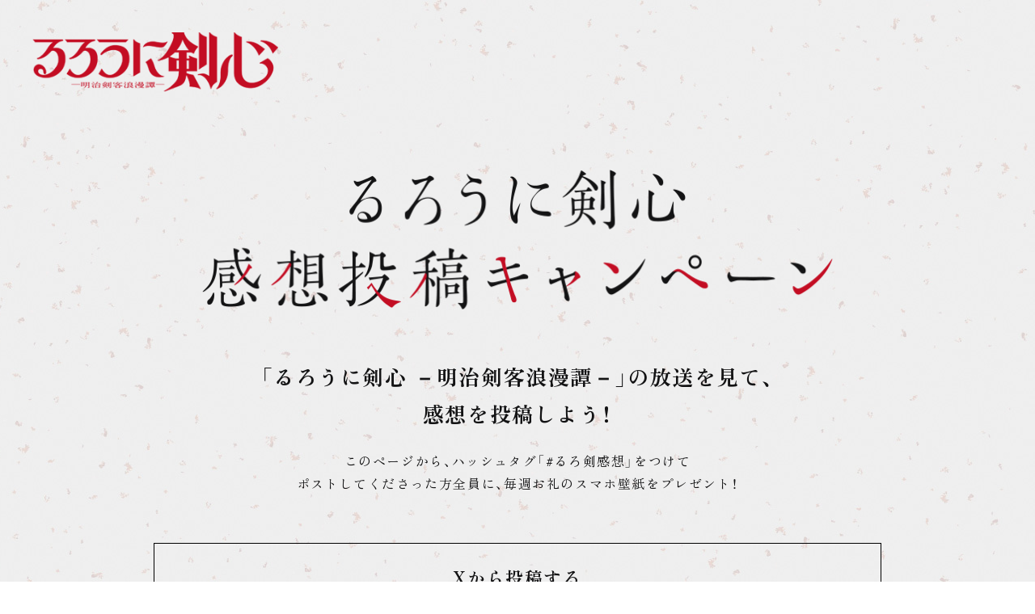

--- FILE ---
content_type: text/html
request_url: https://rurouni-kenshin.com/special/kanso-campaign/?story=19
body_size: 5361
content:


	






<!DOCTYPE html>
<html lang="ja">
<head prefix="og: http://ogp.me/ns# fb: http://ogp.me/ns/fb# article: http://ogp.me/ns/article#">
<!-- Google Tag Manager -->
<script>(function(w,d,s,l,i){w[l]=w[l]||[];w[l].push({'gtm.start':
new Date().getTime(),event:'gtm.js'});var f=d.getElementsByTagName(s)[0],
j=d.createElement(s),dl=l!='dataLayer'?'&l='+l:'';j.async=true;j.src=
'https://www.googletagmanager.com/gtm.js?id='+i+dl;f.parentNode.insertBefore(j,f);
})(window,document,'script','dataLayer','GTM-NQ2LZ5DT');</script>

<script>(function(w,d,s,l,i){w[l]=w[l]||[];w[l].push({'gtm.start':
new Date().getTime(),event:'gtm.js'});var f=d.getElementsByTagName(s)[0],
j=d.createElement(s),dl=l!='dataLayer'?'&l='+l:'';j.async=true;j.src=
'https://www.googletagmanager.com/gtm.js?id='+i+dl;f.parentNode.insertBefore(j,f);
})(window,document,'script','dataLayer','GTM-WSP8JNR');</script>
<!-- End Google Tag Manager -->
	<meta charset="UTF-8">
	



<meta name="viewport" content="width=device-width">
<meta name="robots" content="ALL"><!-- noindex,nofollow -->

  
<title>感想投稿キャンペーン | スペシャル | TVアニメ「るろうに剣心 －明治剣客浪漫譚－」</title>

        <meta name="description" content="TVアニメ「るろうに剣心 －明治剣客浪漫譚－」2023年“ノイタミナ”ほかにて放送！">
        <meta property="og:url" content="https://rurouni-kenshin.com/kanso-campaign/">
        <meta property="og:title" content="感想投稿キャンペーン | スペシャル | TVアニメ「るろうに剣心 －明治剣客浪漫譚－」">
        <meta property="og:description" content="TVアニメ「るろうに剣心 －明治剣客浪漫譚－」の&gt;放送を見て、感想を投稿しよう！">
        <meta property="og:type" content="website">
        <meta property="og:image" content="https://rurouni-kenshin.com/special/kanso-campaign/ogp.png">
        <meta property="og:site:name" content="TVアニメ「るろうに剣心 －明治剣客浪漫譚－」">
        <meta property="og:locale" content="ja_JP">
        <meta name="twitter:card" content="summary_large_image">
        <meta name="twitter:image" content="https://rurouni-kenshin.com/special/kanso-campaign/ogp.png">
  
<meta name="theme-color" content="#ffffff">
<meta name="apple-mobile-web-app-status-bar-style" content="black">
<meta name="apple-mobile-web-app-capable" content="no">
<meta name="mobile-web-app-capable" content="no">
<link rel="canonical" href="https://rurouni-kenshin.com/kanso-campaign/">
<link rel="icon" type="image/x-icon" href="/favicon.ico">

<link rel="icon" type="image/png" href="/android-chrome.png" sizes="192x192">
<link rel="apple-touch-icon" href="/apple-touch-icon.png" sizes="180x180">	<script src="https://www.aniplex.co.jp/js/aniplex.imgdownload.min.js"></script>
<link rel="stylesheet" href="https://use.typekit.net/dhy4jvs.css">
<link rel="stylesheet" href="https://cdn.jsdelivr.net/npm/yakuhanjp@3.4.1/dist/css/yakuhanmp.min.css">
<link rel="stylesheet" href="/assets/css/rrkn.common.css"><link rel="stylesheet" href="/assets/css/rrkn.special.kanso.css">
</head>
<body>
<!-- Google Tag Manager (noscript) -->
<noscript><iframe src="https://www.googletagmanager.com/ns.html?id=GTM-NQ2LZ5DT"
height="0" width="0" style="display:none;visibility:hidden"></iframe></noscript>

<noscript><iframe src="https://www.googletagmanager.com/ns.html?id=GTM-WSP8JNR"
height="0" width="0" style="display:none;visibility:hidden"></iframe></noscript>
<!-- End Google Tag Manager (noscript) -->

<div id="wrapper">
	<div class="conntents_wrapper">
	<header class="l-header">
		<nav class="navigation_wrapper">
			<h1 class="in_logo"><a href="/"><img src="/assets/img/common/logo_in.png" alt="るろうに剣心"></a></h1>
		</nav>
	</header>

		<div class="camp_wrapper">
			<h2 class="camp_title">
				<img src="/assets/img/special/kanso/header.png" alt="るろうに剣心　感想投稿キャンペーン">
			</h2>

			<div class="camp_inner">
				<div class="camp_lead">
					<p class="-lead">「るろうに剣心 －明治剣客浪漫譚－」の<br class="sp">放送を見て、<br>感想を投稿しよう！</p>
					<p class="-text">このページから、<br class="sp">ハッシュタグ「#るろ剣感想」をつけて<br>
	ポストしてくださった方全員に、<br class="sp">毎週お礼のスマホ壁紙をプレゼント！</p>
				</div>

				<div class="camp_howto">
					<dl>
						<dt>Xから投稿する</dt>
						<dd>好きな場面写真を選んで、感想や応援メッセージをポストしてください。<br>
	選んだ場面写真付きでポストすることができます。<br>
	「#るろ剣感想」は消さずにそのまま投稿してください。<br>
	ポストすると、このページ下部にお礼の画像が表示されます。</dd>
					</dl>
				</div>


				<div class="btn_onair">
					<a href="/onair/"><img src="/assets/img/special/kanso/btn_onair.png" alt="放送情報" class="pc"><img src="/assets/img/special/kanso/btn_onair_sp.png" alt="放送情報" class="sp"></a>
				</div>

				<nav class="page_tab series_nav">
					<div class="btn_comment ">
						<a href="./">
							<p>第二期「京都動乱」</p>
						</a>
					</div>
					<div class="btn_comment is_current">
						<a href="./?story=24">
							<p>第一期「序幕東京」</p>
						</a>
					</div>
				</nav>
				<nav class="page_tab">
					<ul>
						<li class="page_tab__item ">
							<a href="./?story=01">01</a>
						</li>
						<li class="page_tab__item ">
							<a href="./?story=02">02</a>
						</li>
						<li class="page_tab__item ">
							<a href="./?story=03">03</a>
						</li>
						<li class="page_tab__item ">
							<a href="./?story=04">04</a>
						</li>
						<li class="page_tab__item ">
							<a href="./?story=05">05</a>
						</li>
						<li class="page_tab__item ">
							<a href="./?story=06">06</a>
						</li>
						<li class="page_tab__item ">
							<a href="./?story=07">07</a>
						</li>
						<li class="page_tab__item ">
							<a href="./?story=08">08</a>
						</li>
						<li class="page_tab__item ">
							<a href="./?story=09">09</a>
						</li>
						<li class="page_tab__item ">
							<a href="./?story=10">10</a>
						</li>
						<li class="page_tab__item ">
							<a href="./?story=11">11</a>
						</li>
						<li class="page_tab__item ">
							<a href="./?story=12">12</a>
						</li>
						<li class="page_tab__item ">
							<a href="./?story=13">13</a>
						</li>
						<li class="page_tab__item ">
							<a href="./?story=14">14</a>
						</li>
						<li class="page_tab__item ">
							<a href="./?story=15">15</a>
						</li>
						<li class="page_tab__item ">
							<a href="./?story=16">16</a>
						</li>
						<li class="page_tab__item ">
							<a href="./?story=17">17</a>
						</li>
						<li class="page_tab__item ">
							<a href="./?story=18">18</a>
						</li>
						<li class="page_tab__item is_current">
							<a href="./?story=19">19</a>
						</li>
						<li class="page_tab__item ">
							<a href="./?story=20">20</a>
						</li>
						<li class="page_tab__item ">
							<a href="./?story=21">21</a>
						</li>
						<li class="page_tab__item ">
							<a href="./?story=22">22</a>
						</li>
						<li class="page_tab__item ">
							<a href="./?story=23">23</a>
						</li>
						<li class="page_tab__item ">
							<a href="./?story=24">24</a>
						</li>
					</ul>
					<div class="btn_comment ">
						<a href="./?story=comment">
							<p>オピニオンコメント</p>
						</a>
					</div>
				</nav>
			</div>
	





			<div class="camp_story">
				<div class="story_title">
					第十九話　「津南と錦絵」
				</div>
				<div class="btn_story">
					<a href="/story/index_1st.html?id=19">
						<p>各話あらすじを見る</p>
					</a>
				</div>

				<div class="story_image">
					<ul>
						<li class="story_image__item"><img src="/assets/img/special/kanso/19-01.jpg" alt="">
							<a href="https://twitter.com/intent/tweet?text=第十九話　「津南と錦絵」&url=https://rurouni-kenshin.com/special/kanso-campaign/?story=19%26no=01&hashtags=%E3%82%8B%E3%82%8D%E5%89%A3%E6%84%9F%E6%83%B3" target="_blank" rel="noopener noreferrer"></a>
						</li>
						<li class="story_image__item"><img src="/assets/img/special/kanso/19-02.jpg" alt="">
							<a href="https://twitter.com/intent/tweet?text=第十九話　「津南と錦絵」&url=https://rurouni-kenshin.com/special/kanso-campaign/?story=19%26no=02&hashtags=%E3%82%8B%E3%82%8D%E5%89%A3%E6%84%9F%E6%83%B3" target="_blank" rel="noopener noreferrer"></a>
						</li>
						<li class="story_image__item"><img src="/assets/img/special/kanso/19-03.jpg" alt="">
							<a href="https://twitter.com/intent/tweet?text=第十九話　「津南と錦絵」&url=https://rurouni-kenshin.com/special/kanso-campaign/?story=19%26no=03&hashtags=%E3%82%8B%E3%82%8D%E5%89%A3%E6%84%9F%E6%83%B3" target="_blank" rel="noopener noreferrer"></a>
						</li>
						<li class="story_image__item"><img src="/assets/img/special/kanso/19-04.jpg" alt="">
							<a href="https://twitter.com/intent/tweet?text=第十九話　「津南と錦絵」&url=https://rurouni-kenshin.com/special/kanso-campaign/?story=19%26no=04&hashtags=%E3%82%8B%E3%82%8D%E5%89%A3%E6%84%9F%E6%83%B3" target="_blank" rel="noopener noreferrer"></a>
						</li>
						<li class="story_image__item"><img src="/assets/img/special/kanso/19-05.jpg" alt="">
							<a href="https://twitter.com/intent/tweet?text=第十九話　「津南と錦絵」&url=https://rurouni-kenshin.com/special/kanso-campaign/?story=19%26no=05&hashtags=%E3%82%8B%E3%82%8D%E5%89%A3%E6%84%9F%E6%83%B3" target="_blank" rel="noopener noreferrer"></a>
						</li>
						<li class="story_image__item"><img src="/assets/img/special/kanso/19-06.jpg" alt="">
							<a href="https://twitter.com/intent/tweet?text=第十九話　「津南と錦絵」&url=https://rurouni-kenshin.com/special/kanso-campaign/?story=19%26no=06&hashtags=%E3%82%8B%E3%82%8D%E5%89%A3%E6%84%9F%E6%83%B3" target="_blank" rel="noopener noreferrer"></a>
						</li>

					</ul>
				</div>
			</div>

			<div id="present" class="present_area">
				<p class="present_text">ご投稿ありがとうございました。</p>

				<div class="present_dl">
					<div class="-thumb"><img src="/assets/img/special/kanso/wp_19.jpg" alt=""></div>
					<div class="btn_dl">
						<a href="/assets/img/special/kanso/wp_19.jpg" target="_blank" download rel="noopener noreferrer">DOWNLOAD</a>
					</div>
				</div>
			</div>
		</div>

				<div class="in_special_back">
					<div class="btn_back">
						<a href="/special/">SPECIAL TOP</a>
					</div>
				</div>
	</div>
	<footer>
		<div class="footer_wrapper">
			<div class="footer_left">
				<div class="footer_logo">
					<div class="footer_logo_2nd">
						<a href="/"><img src="/assets2/img/logo_footer_2.png" alt="るろうに剣心 －明治剣客浪漫譚－　京都動乱編"></a>
					</div>
					<div class="footer_logo_1st">
						<a href="/1st/"><img src="/assets2/img/logo_footer_1.png" alt="るろうに剣心 －明治剣客浪漫譚－"></a>
					</div>
				</div>
				<div class="footer_share">
					<p class="cap_share">SHARE</p>
					<ul class="share_link">
						<li class="share_link__item -icon -tw">
<svg version="1.1" xmlns="http://www.w3.org/2000/svg" xmlns:xlink="http://www.w3.org/1999/xlink" x="0px"
	 y="0px" viewBox="0 0 1200 1227" style="enable-background:new 0 0 1200 1227;" xml:space="preserve">
<path class="svg_icon" d="M714.2,519.3L1160.9,0H1055L667.1,450.9L357.3,0H0l468.5,681.8L0,1226.4h105.9l409.6-476.2l327.2,476.2H1200L714.2,519.3
	L714.2,519.3z M569.2,687.8l-47.5-67.9L144,79.7h162.6l304.8,436l47.5,67.9l396.2,566.7H892.5L569.2,687.8L569.2,687.8z"/>
</svg>
							<a href="https://twitter.com/intent/tweet?text=TV%E3%82%A2%E3%83%8B%E3%83%A1%E3%80%8C%E3%82%8B%E3%82%8D%E3%81%86%E3%81%AB%E5%89%A3%E5%BF%83%20%EF%BC%8D%E6%98%8E%E6%B2%BB%E5%89%A3%E5%AE%A2%E6%B5%AA%E6%BC%AB%E8%AD%9A%EF%BC%8D%20%E4%BA%AC%E9%83%BD%E5%8B%95%E4%B9%B1%E3%80%8D%0A2024%E5%B9%B410%E6%9C%88%E3%82%88%E3%82%8A%E3%83%95%E3%82%B8%E3%83%86%E3%83%AC%E3%83%93%E2%80%9C%E3%83%8E%E3%82%A4%E3%82%BF%E3%83%9F%E3%83%8A%E2%80%9D%E3%81%BB%E3%81%8B%E3%81%AB%E3%81%A6%E9%80%A3%E7%B6%9A2%E3%82%AF%E3%83%BC%E3%83%AB%E6%94%BE%E9%80%81%EF%BC%81%0Ahttps%3A%2F%2Frurouni-kenshin.com%2F%0A%23%E3%82%8B%E3%82%8D%E5%89%A3%20%23%E3%82%8B%E3%82%8D%E3%81%86%E3%81%AB%E5%89%A3%E5%BF%83" target="_blank" rel="noopener noreferrer"></a>
						</li>
						<li class="share_link__item -icon -fb">
		<svg version="1.1" xmlns="http://www.w3.org/2000/svg" xmlns:xlink="http://www.w3.org/1999/xlink" x="0px" y="0px" viewBox="0 0 80 80" style="enable-background:new 0 0 80 80;" xml:space="preserve">
		<path class="svg_icon" d="M80,40.2C80,18,62.1,0,40,0S0,18,0,40.2C0,60.3,14.6,77,33.7,80V51.9H23.6V40.2h10.2v-8.9
			c0-10.1,6-15.7,15.1-15.7c3,0,6,0.3,9,0.8v9.9h-5c-5,0-6.5,3.1-6.5,6.3v7.6h11.1l-1.8,11.6h-9.3V80C65.4,77,80,60.3,80,40.2z"/>
		</svg>
							<a href="https://www.facebook.com/sharer.php?u=https://rurouni-kenshin.com/" target="_blank" rel="noopener noreferrer"></a>
						</li>
						<li class="share_link__item -icon -line">
		<svg xmlns="http://www.w3.org/2000/svg" viewBox="0 0 84 81">
		  <path class="svg_icon" d="M84.01,34.487C84.01,15.473,65.169,0,42.01,0s-42,15.469-42,34.483c0,17.046,14.942,31.323,35.125,34.023,1.368,0.3,3.229.912,3.7,2.095a8.829,8.829,0,0,1,.136,3.842s-0.492,3-.6,3.638c-0.183,1.073-.844,4.2,3.638,2.291S66.2,65.965,75.01,55.7h0c6.087-6.752,9-13.606,9-21.217M33.477,25.3H30.53a0.823,0.823,0,0,0-.818.828V44.641a0.822,0.822,0,0,0,.818.825h2.946a0.822,0.822,0,0,0,.818-0.825V26.126a0.823,0.823,0,0,0-.818-0.828m20.277,0H50.808a0.823,0.823,0,0,0-.818.828v11L41.6,25.666a0.992,0.992,0,0,0-.064-0.084l-0.005,0c-0.016-.018-0.032-0.036-0.049-0.052l-0.015-.014a0.53,0.53,0,0,0-.044-0.038l-0.021-.017c-0.014-.01-0.028-0.02-0.042-0.029a0.261,0.261,0,0,0-.024-0.016l-0.044-.024-0.026-.012-0.047-.021-0.026-.01-0.049-.016-0.029-.007-0.047-.011-0.034-.005-0.043,0-0.042,0-0.029,0H37.977a0.824,0.824,0,0,0-.818.828V44.641a0.822,0.822,0,0,0,.818.825h2.945a0.822,0.822,0,0,0,.819-0.825v-11l8.4,11.472a0.818,0.818,0,0,0,.207.2,0.027,0.027,0,0,1,.009.007c0.017,0.011.033,0.021,0.05,0.031l0.023,0.013,0.039,0.019,0.04,0.017a0.234,0.234,0,0,1,.025.009l0.056,0.018,0.012,0a0.822,0.822,0,0,0,.209.028h2.946a0.822,0.822,0,0,0,.818-0.825V26.126a0.823,0.823,0,0,0-.818-0.828M26.375,40.831H18.37V26.126a0.823,0.823,0,0,0-.817-0.828H14.606a0.823,0.823,0,0,0-.818.828V44.64h0a0.82,0.82,0,0,0,.229.57,0.089,0.089,0,0,0,.011.014l0.012,0.011a0.81,0.81,0,0,0,.565.231h11.77a0.822,0.822,0,0,0,.817-0.827V41.659a0.822,0.822,0,0,0-.817-0.828M70.023,29.936a0.822,0.822,0,0,0,.817-0.829v-2.98a0.823,0.823,0,0,0-.817-0.83H58.253a0.814,0.814,0,0,0-.567.234l-0.009.01-0.013.015a0.826,0.826,0,0,0-.227.57V44.64h0a0.827,0.827,0,0,0,.229.571l0.011,0.012,0.012,0.011a0.81,0.81,0,0,0,.565.231h11.77a0.822,0.822,0,0,0,.817-0.827V41.659a0.822,0.822,0,0,0-.817-0.828h-8V37.7h8a0.822,0.822,0,0,0,.817-0.828V33.892a0.822,0.822,0,0,0-.817-0.827h-8V29.936h8Z"/>
		</svg>
							<a href="https://social-plugins.line.me/lineit/share?url=https://rurouni-kenshin.com/" target="_blank" rel="noopener noreferrer"></a>
						</li>
					</ul>
				</div>
			</div>


			<div class="footer_right">
				<nav class="footer_nav">
<ul class="navi_list">
	<li class="navi_list__item">
		<a href="/news/">最新情報</a>
	</li>
	<li class="navi_list__item">
		<a href="/intro/">イントロダクション</a>
	</li>
	<li class="navi_list__item">
		<a href="/story/">あらすじ</a>
	</li>
	<li class="navi_list__item">
		<a href="/staffcast/">スタッフ/キャスト</a>
	</li>
	<li class="navi_list__item">
		<a href="/character/">キャラクター</a>
	</li>
	<li class="navi_list__item">
		<a href="/music/">主題歌</a>
	</li>
	<li class="navi_list__item">
		<a href="/movie/">ムービー</a>
	</li>
	<li class="navi_list__item">
		<a href="/onair/">放送情報</a>
	</li>
	<li class="navi_list__item">
		<a href="/bddvd/">映像商品</a>
	</li>
	<li class="navi_list__item">
		<a href="/books/">原作情報</a>
	</li>
	<li class="navi_list__item">
		<a href="/radio/">ラジオ</a>
	</li>
	<li class="navi_list__item">
		<a href="/special/">スペシャル</a>
	</li>
</ul>					<p class="original_link"><a href="https://jumpsq.shueisha.co.jp/rensai/rurounikenshin/" target="_blank" rel="noopener noreferrer">原作情報（るろうに剣心-明治剣客浪漫譚・北海道編-）</a></p>


					<ul class="official_sns">
						<li class="official_sns__item -title">公式アカウント</li>
						<li class="official_sns__item -icon">
<svg version="1.1" xmlns="http://www.w3.org/2000/svg" xmlns:xlink="http://www.w3.org/1999/xlink" x="0px"
	 y="0px" viewBox="0 0 1200 1227" style="enable-background:new 0 0 1200 1227;" xml:space="preserve">
<path class="svg_icon" d="M714.2,519.3L1160.9,0H1055L667.1,450.9L357.3,0H0l468.5,681.8L0,1226.4h105.9l409.6-476.2l327.2,476.2H1200L714.2,519.3
	L714.2,519.3z M569.2,687.8l-47.5-67.9L144,79.7h162.6l304.8,436l47.5,67.9l396.2,566.7H892.5L569.2,687.8L569.2,687.8z"/>
</svg>

							<a href="https://twitter.com/ruroken_anime" target="_blank" rel="noopener noreferrer"></a>
						</li>
						<li class="official_sns__item -icon">
<svg xmlns="http://www.w3.org/2000/svg" viewBox="0 0 79 81">
  <path class="svg_icon" d="M39.5,7.3c10.544,0,11.793.042,15.957,0.237a21.414,21.414,0,0,1,7.333,1.394,12.211,12.211,0,0,1,4.54,3.031,12.56,12.56,0,0,1,2.954,4.658,22.909,22.909,0,0,1,1.36,7.521c0.19,4.271.23,5.552,0.23,16.367s-0.04,12.1-.23,16.365a22.941,22.941,0,0,1-1.36,7.523,12.575,12.575,0,0,1-2.954,4.656,12.212,12.212,0,0,1-4.54,3.031,21.4,21.4,0,0,1-7.333,1.393c-4.163.2-5.412,0.237-15.957,0.237s-11.794-.04-15.957-0.237a21.4,21.4,0,0,1-7.333-1.393,12.206,12.206,0,0,1-4.54-3.031A12.575,12.575,0,0,1,8.718,64.4a22.933,22.933,0,0,1-1.36-7.521c-0.19-4.271-.23-5.553-0.23-16.367s0.04-12.1.23-16.367a22.9,22.9,0,0,1,1.36-7.521,12.56,12.56,0,0,1,2.954-4.658,12.206,12.206,0,0,1,4.54-3.031,21.416,21.416,0,0,1,7.333-1.394C27.71,7.345,28.959,7.3,39.5,7.3m0-7.3C28.778,0,27.433.051,23.221,0.248a28.413,28.413,0,0,0-9.586,1.884A19.316,19.316,0,0,0,6.641,6.8a19.91,19.91,0,0,0-4.555,7.174A30.406,30.406,0,0,0,.25,23.809c-0.192,4.32-.237,5.7-0.237,16.7s0.045,12.378.237,16.7a30.39,30.39,0,0,0,1.836,9.832,19.9,19.9,0,0,0,4.555,7.174,19.342,19.342,0,0,0,6.994,4.672,28.393,28.393,0,0,0,9.586,1.882c4.212,0.2,5.557.244,16.281,0.244s12.07-.047,16.282-0.244a28.39,28.39,0,0,0,9.586-1.882,19.342,19.342,0,0,0,6.994-4.672,19.9,19.9,0,0,0,4.555-7.174,30.387,30.387,0,0,0,1.836-9.832c0.192-4.32.238-5.7,0.238-16.7s-0.045-12.381-.238-16.7a30.4,30.4,0,0,0-1.836-9.832A19.912,19.912,0,0,0,72.365,6.8,19.316,19.316,0,0,0,65.37,2.131,28.41,28.41,0,0,0,55.784.248C51.573,0.051,50.227,0,39.5,0h0Zm0,19.7a20.544,20.544,0,0,0-20.278,20.8A20.542,20.542,0,0,0,39.5,61.306a20.542,20.542,0,0,0,20.279-20.8A20.544,20.544,0,0,0,39.5,19.709Zm0,34.3a13.505,13.505,0,1,1,13.164-13.5A13.335,13.335,0,0,1,39.5,54.009ZM65.321,18.887a4.74,4.74,0,1,1-4.739-4.86A4.8,4.8,0,0,1,65.321,18.887Z"/>
</svg>
							<a href="https://www.instagram.com/ruroken_official/" target="_blank" rel="noopener noreferrer"></a>
						</li>
						<li class="official_sns__item -icon">
<svg xmlns="http://www.w3.org/2000/svg"  viewBox="0 0 71 81">
  <path id="s_tiktok" class="svg_icon" d="M51.563,27.082V55.374A25.816,25.816,0,0,1,11.43,76.666l0,0A25.6,25.6,0,0,1,25.782,29.749a26.157,26.157,0,0,1,3.537.238v3.142h0V44.161a11.881,11.881,0,0,0-3.579-.549,11.711,11.711,0,0,0-5.306,22.193c0.063,0.082.127,0.161,0.191,0.241h0c-0.064-.08-0.128-0.159-0.191-0.241a11.81,11.81,0,0,0,17.1-10.431V0H51.563V1.783q0.074,0.8.214,1.592a19.407,19.407,0,0,0,8.9,13.1c0.1,0.105.2,0.207,0.3,0.31-0.1-.1-0.2-0.205-0.3-0.311A19.522,19.522,0,0,0,71,19.4v2.951c-0.084-.018-0.166-0.041-0.25-0.059h0c0.084,0.019.166,0.041,0.25,0.059V33.265A33.454,33.454,0,0,1,51.563,27.082Z"/>
</svg>

							<a href="https://www.tiktok.com/@ruroken_official" target="_blank" rel="noopener noreferrer"></a>
						</li>
					</ul>


				</nav>

				<div class="aniplex_link">
					<ul>
						<li class="aniplex_link__item"><a href="https://www.aniplex.co.jp/support/user.html" target="_blank" rel="noopener noreferrer">お問い合わせ</a></li>
						<li class="aniplex_link__item"><a href="https://www.aniplex.co.jp/help/privacy.html" target="_blank" rel="noopener noreferrer">プライバシーポリシー</a></li>
						<li class="aniplex_link__item"><a href="https://www.aniplex.co.jp/" target="_blank" rel="noopener noreferrer">アニプレックス</a></li>
					</ul>
				</div>
				<p class="notice">このホームページに掲載されている一切の文書・図版・写真等を<br class="sp">手段や形態を問わず複製、転載することを禁じます。</p>
				<p class="copy">&copy;和月伸宏／集英社・「るろうに剣心 －明治剣客浪漫譚－ 京都動乱」製作委員会</p>
			</div>

			<div class="page_top">
				<p class="-text">PAGE TOP</p>
				<p class="-icon"></p>
			</div>
		</div>
	</footer>

<div class="l_modal"></div></div>

	<script src="//code.jquery.com/jquery-3.6.0.min.js"></script>
<script>window.jQuery || document.write('<script src="/assets/js/vender/jquery-3.3.1.min.js"><\/script>');</script>
<script src="/assets/js/vender/jquery.easing.1.3.js"></script>
<script src="/assets/js/vender/js-modal-module.js"></script>
<script src="/assets/js/rrkn.common.js"></script>	<script src="../../assets/js/rrkn.kanso.js"></script>
</body>
</html>

--- FILE ---
content_type: text/css
request_url: https://rurouni-kenshin.com/assets/css/rrkn.common.css
body_size: 4751
content:
@import url("https://use.typekit.net/dhy4jvs.css");
@import url("https://fonts.googleapis.com/css2?family=Zen+Old+Mincho:wght@400;700&display=swap");
/*
html5doctor.com Reset Stylesheet
v1.6.1
Last Updated: 2010-09-17
Author: Richard Clark - http://richclarkdesign.com
Twitter: @rich_clark
*/
html, body, div, span, object, iframe, h1, h2, h3, h4, h5, h6, p, blockquote, pre, abbr, address, cite, code, del, dfn, em, img, ins, kbd, q, samp, small, strong, sub, sup, var, b, i, dl, dt, dd, ol, ul, li, fieldset, form, label, legend, table, caption, tbody, tfoot, thead, tr, th, td, article, aside, canvas, details, figcaption, figure, footer, header, hgroup, menu, nav, section, summary, time, mark, audio, video {
  margin: 0;
  padding: 0;
  border: 0;
  outline: 0;
  font-size: 100%;
  vertical-align: baseline;
  background: transparent;
}

body {
  line-height: 1;
}

article, aside, details, figcaption, figure, footer, header, hgroup, menu, nav, section {
  display: block;
}

nav ul {
  list-style: none;
}

blockquote, q {
  quotes: none;
}

blockquote:before, blockquote:after, q:before, q:after {
  content: "";
  content: none;
}

a {
  margin: 0;
  padding: 0;
  font-size: 100%;
  vertical-align: baseline;
  background: transparent;
}

ins {
  background-color: #ff9;
  color: #000;
  text-decoration: none;
}

mark {
  background-color: #ff9;
  color: #000;
  font-style: italic;
  font-weight: bold;
}

del {
  text-decoration: line-through;
}

abbr[title], dfn[title] {
  border-bottom: 1px dotted;
  cursor: help;
}

table {
  border-collapse: collapse;
  border-spacing: 0;
}

hr {
  display: block;
  height: 1px;
  border: 0;
  border-top: 1px solid #cccccc;
  margin: 1em 0;
  padding: 0;
}

input, select {
  vertical-align: middle;
}

.clearfix:before, .clearfix:after {
  content: " ";
  display: table;
}

.clearfix:after {
  clear: both;
}

img {
  vertical-align: bottom;
  max-width: 100%;
}

li {
  list-style: none;
}

body {
  font-family: YakuHanMP, "Zen Old Mincho", "Times New Roman", "YuMincho", "Hiragino Mincho ProN", "Yu Mincho", "MS PMincho", serif;
  -webkit-font-feature-settings: "palt";
  font-feature-settings: "palt";
  font-weight: 400;
  -webkit-text-size-adjust: 100%;
  letter-spacing: 0.1em;
  background: url("../img/common/bg_white.jpg") center top;
  color: #131314;
}

body.is-modal-open {
  overflow: hidden;
  position: relative;
  height: 100%;
}

html {
  font-size: 3.125vw;
}
@media only screen and (min-width:961px) {
  html {
    font-size: 16px;
  }
}

a {
  text-decoration: none;
}

template {
  display: none;
}

.svg_icon {
  fill-rule: evenodd;
}

#wrapper {
  overflow: hidden;
}

@media only screen and (min-width:961px) {
  .sp {
    display: none;
  }
  #wrapper {
    min-width: 1280;
    margin: auto;
    position: relative;
  }
  #wrapper:before {
    content: "";
    display: block;
    position: absolute;
    width: 100%;
    height: 100%;
    top: 0;
    left: 0;
    background: url("../img/common/bg_silhouette.png") no-repeat right 68px top 40px;
    z-index: -1;
    background-size: auto 100vh;
  }
}
@media only screen and (max-width:960px) {
  .pc {
    display: none;
  }
}
@media only screen and (min-width:961px) {
  .navigation_wrapper .in_logo {
    width: 304px;
    position: absolute;
    top: 40px;
    left: 40px;
    z-index: 90;
  }
}
@media only screen and (max-width:960px) {
  .navigation_wrapper .in_logo {
    width: 46.13vw;
    margin: 0 auto 8vw;
    padding-top: 8vw;
  }
}
.navigation_wrapper .navi_header {
  z-index: 150;
}
.navigation_wrapper .navi_header .navi_btn:before, .navigation_wrapper .navi_header .navi_btn:after {
  content: "";
  display: block;
  position: absolute;
  width: 100%;
  background: #131314;
}
.navigation_wrapper .navi_over {
  position: fixed;
  top: 0;
  left: 0;
  z-index: 100;
  width: 100%;
  height: 100%;
  visibility: hidden;
  opacity: 0;
  height: 0;
  overflow: hidden;
}
.navigation_wrapper .navi_over .navi_bg {
  position: absolute;
  width: 100%;
  height: 100%;
  top: 0;
}
.navigation_wrapper .navi_over .navi_bg:before {
  content: "";
  display: block;
  position: absolute;
  width: 100%;
  height: 90vh;
  -webkit-transform-origin: left top;
  transform-origin: left top;
  background: url("../img/common/bg_red.jpg");
}
.navigation_wrapper .navi_inner {
  position: relative;
}
.navigation_wrapper .navi_inner .navi_share {
  font-family: aviano, serif;
}
.navigation_wrapper .navi_inner .navi_share .share_link__item {
  position: relative;
}
.navigation_wrapper .navi_inner .navi_share .share_link__item a {
  position: absolute;
  width: 100%;
  height: 100%;
  top: 0;
  left: 0;
  display: block;
}
.navigation_wrapper .navi_inner .navi_list a {
  color: #efefef;
}
.navigation_wrapper .navi_inner .official_sns {
  -webkit-box-align: center;
  -ms-flex-align: center;
  align-items: center;
}
.navigation_wrapper .navi_inner .official_sns__item.-icon {
  width: 1.2em;
  position: relative;
}
.navigation_wrapper .navi_inner .official_sns__item.-icon a {
  position: absolute;
  top: 0;
  left: 0;
  right: 0;
  bottom: 0;
}
.navigation_wrapper .navi_inner .official_sns__item.-icon .svg_icon {
  fill: #efefef;
}
@media only screen and (min-width:961px) {
  .navigation_wrapper:before {
    content: "";
    display: block;
    position: fixed;
    width: 1px;
    height: 100%;
    background: #131314;
    z-index: -1;
    top: 0;
    right: 60px;
  }
  .navigation_wrapper .navi_header {
    position: absolute;
    height: 100%;
    width: 60px;
    top: 0;
    right: 0;
  }
  .navigation_wrapper .navi_header:before {
    content: "";
    display: block;
    position: absolute;
    width: 60px;
    height: 0%;
    background: #131314;
  }
  .navigation_wrapper .navi_header .navi_btn {
    cursor: pointer;
    position: fixed;
    width: 16px;
    height: 16px;
    top: calc(50% - 8px);
    right: 22px;
  }
  .navigation_wrapper .navi_header .navi_btn:before {
    height: 2px;
    top: calc(50% - 4px);
  }
  .navigation_wrapper .navi_header .navi_btn:after {
    height: 2px;
    top: calc(50% + 2px);
  }
  .navigation_wrapper .navi_header .navi_btn:before, .navigation_wrapper .navi_header .navi_btn:after {
    -webkit-transition: background 0.2s ease-out;
    transition: background 0.2s ease-out;
  }
  .navigation_wrapper .navi_header:hover {
    cursor: pointer;
  }
  .navigation_wrapper .navi_header:hover:before {
    height: 100%;
    -webkit-transition-delay: 0s;
    transition-delay: 0s;
  }
  .navigation_wrapper .navi_header:hover .navi_btn:before, .navigation_wrapper .navi_header:hover .navi_btn:after {
    background: #efefef;
  }
  .navigation_wrapper .navi_over .navi_bg {
    background: url("../img/common/bg_white.jpg") center top;
  }
  .navigation_wrapper .navi_over .navi_bg:before {
    height: 100vh;
    top: calc(50% - 70vh);
    -webkit-transform: skewY(10deg);
    transform: skewY(10deg);
  }
  .navigation_wrapper .navi_inner {
    position: absolute;
    width: 80%;
    min-width: 800px;
    max-width: 1200px;
    top: 50%;
    left: 50%;
    -webkit-transform: translate(-50%, -50%);
    transform: translate(-50%, -50%);
    color: #efefef;
    display: -webkit-box;
    display: -ms-flexbox;
    display: flex;
    -webkit-box-align: center;
    -ms-flex-align: center;
    align-items: center;
    -webkit-box-pack: justify;
    -ms-flex-pack: justify;
    justify-content: space-between;
  }
  .navigation_wrapper .navi_inner .navi_item {
    max-width: 318px;
    min-width: 260px;
    width: 28%;
  }
  .navigation_wrapper .navi_inner .navi_item .navi_logo {
    margin-bottom: 30px;
  }
  .navigation_wrapper .navi_inner .navi_item .navi_share {
    display: -webkit-box;
    display: -ms-flexbox;
    display: flex;
    font-size: 12px;
    -webkit-box-align: center;
    -ms-flex-align: center;
    align-items: center;
  }
  .navigation_wrapper .navi_inner .navi_item .navi_share ul {
    display: -webkit-box;
    display: -ms-flexbox;
    display: flex;
    -webkit-box-align: center;
    -ms-flex-align: center;
    align-items: center;
  }
  .navigation_wrapper .navi_inner .navi_item .navi_share ul .share_link__item {
    margin-left: 40px;
    width: 26px;
  }
  .navigation_wrapper .navi_inner .navi_item .navi_share ul .share_link__item .svg_icon {
    fill: #efefef;
    -webkit-transition: fill 0.3s cubic-bezier(0.33, 1, 0.68, 1);
    transition: fill 0.3s cubic-bezier(0.33, 1, 0.68, 1);
  }
  .navigation_wrapper .navi_inner .navi_item .navi_share ul .share_link__item:hover .svg_icon {
    fill: #131314;
  }
  .navigation_wrapper .navi_inner .official_sns__item {
    margin-right: 26px;
  }
  .navigation_wrapper .navi_inner .official_sns__item .svg_icon {
    -webkit-transition: fill 0.3s cubic-bezier(0.33, 1, 0.68, 1);
    transition: fill 0.3s cubic-bezier(0.33, 1, 0.68, 1);
  }
  .navigation_wrapper .navi_inner .official_sns__item:hover .svg_icon {
    fill: #131314;
  }
  .navigation_wrapper .navi_inner .navi_list_wrapper {
    width: 60%;
  }
  .navigation_wrapper .navi_inner .navi_list_wrapper ul {
    padding-top: 34px;
    display: -webkit-box;
    display: -ms-flexbox;
    display: flex;
    -ms-flex-wrap: wrap;
    flex-wrap: wrap;
  }
  .navigation_wrapper .navi_inner .navi_list_wrapper .navi_list__item {
    width: 50%;
    margin-bottom: 34px;
  }
  .navigation_wrapper .navi_inner .navi_list_wrapper .navi_list__item a {
    position: relative;
  }
  .navigation_wrapper .navi_inner .navi_list_wrapper .navi_list__item a:before {
    content: "";
    display: block;
    position: absolute;
    top: 0;
    left: -6px;
    z-index: -1;
    width: 0%;
    height: 100%;
    background: #131314;
    padding: 2px 6px 0px;
    opacity: 0;
    -webkit-transition: width 0.3s cubic-bezier(0.33, 1, 0.68, 1) 0s, opacity 0.1s ease 0.2s;
    transition: width 0.3s cubic-bezier(0.33, 1, 0.68, 1) 0s, opacity 0.1s ease 0.2s;
  }
  .navigation_wrapper .navi_inner .navi_list_wrapper .navi_list__item a:hover:before {
    width: 100%;
    opacity: 1;
    -webkit-transition-delay: 0s, 0s;
    transition-delay: 0s, 0s;
  }
}
@media only screen and (max-width:960px) {
  .navigation_wrapper .navi_header {
    z-index: 150;
  }
  .navigation_wrapper .navi_header .navi_btn {
    position: fixed;
    z-index: 150;
    width: 8vw;
    height: 8vw;
    top: 2.66vw;
    right: 4.26vw;
  }
  .navigation_wrapper .navi_header .navi_btn:before {
    height: 1px;
    top: calc(50% - 5px);
  }
  .navigation_wrapper .navi_header .navi_btn:after {
    height: 1px;
    top: calc(50% + 3px);
  }
  .navigation_wrapper .navi_over {
    -ms-overflow-y: scroll;
    overflow-y: scroll;
    background: url("../img/common/bg_white.jpg") center top;
  }
  .navigation_wrapper .navi_over .navi_bg {
    position: absolute;
  }
  .navigation_wrapper .navi_over .navi_bg:before {
    height: 72%;
    top: 30vw;
    bottom: 35vw;
    -webkit-transform: skewY(4deg);
    transform: skewY(4deg);
  }
  .navigation_wrapper .navi_inner {
    height: calc(18.2em + 190vw);
    position: relative;
    -ms-overflow-y: scroll;
    overflow-y: scroll;
    margin-bottom: 16vw;
  }
  .navigation_wrapper .navi_inner .navi_logo {
    position: fixed;
    top: 10.66vw;
    width: 51.2vw;
    left: calc(50% - 25.6vw);
    z-index: 5;
  }
  .navigation_wrapper .navi_inner .navi_share {
    position: absolute;
    bottom: 0;
    width: 100%;
    text-align: center;
  }
  .navigation_wrapper .navi_inner .navi_share .cap_share {
    margin-bottom: 5.33vw;
  }
  .navigation_wrapper .navi_inner .navi_share .share_link {
    display: -webkit-box;
    display: -ms-flexbox;
    display: flex;
    -webkit-box-pack: center;
    -ms-flex-pack: center;
    justify-content: center;
  }
  .navigation_wrapper .navi_inner .navi_share .share_link .share_link__item {
    width: 8vw;
    margin: 0 6.66vw;
  }
  .navigation_wrapper .navi_inner .navi_list_wrapper {
    position: relative;
    text-align: center;
    width: 100%;
    top: 42vw;
  }
  .navigation_wrapper .navi_inner .navi_list_wrapper .navi_list__item {
    margin-bottom: 8vw;
    font-size: 1.3em;
  }
  .navigation_wrapper .navi_inner .navi_list_wrapper .navi_list__item:last-child {
    margin-bottom: 0;
  }
  .navigation_wrapper .navi_inner .official_sns {
    display: -webkit-box;
    display: -ms-flexbox;
    display: flex;
    -ms-flex-wrap: wrap;
    flex-wrap: wrap;
    -webkit-box-pack: center;
    -ms-flex-pack: center;
    justify-content: center;
    color: #efefef;
    font-size: 1.1rem;
    margin-top: 10.66vw;
  }
  .navigation_wrapper .navi_inner .official_sns .-title {
    width: 100%;
    margin-bottom: 1.4em;
  }
  .navigation_wrapper .navi_inner .official_sns .-icon {
    width: 1.4em;
    margin: 0 1.2em;
  }
}
.navigation_wrapper .navi_header:before {
  -webkit-transition: height 0.2s ease-out;
  transition: height 0.2s ease-out;
}
.navigation_wrapper .navi_over .navi_bg:before {
  width: 0;
  -webkit-transition: width 0.2s cubic-bezier(0.33, 1, 0.68, 1);
  transition: width 0.2s cubic-bezier(0.33, 1, 0.68, 1);
}
.navigation_wrapper .navi_inner .navi_logo {
  opacity: 0;
  -webkit-transition: opacity 0.6s cubic-bezier(0.5, 1, 0.89, 1) 0.2s;
  transition: opacity 0.6s cubic-bezier(0.5, 1, 0.89, 1) 0.2s;
}
.navigation_wrapper .navi_inner .navi_share {
  opacity: 0;
  -webkit-transition: opacity 0.6s cubic-bezier(0.5, 1, 0.89, 1) 0.6s;
  transition: opacity 0.6s cubic-bezier(0.5, 1, 0.89, 1) 0.6s;
}
.navigation_wrapper .navi_inner .navi_list_wrapper .navi_list__item {
  opacity: 0;
  -webkit-filter: blur(4px);
  -moz-filter: blur(4px);
  -o-filter: blur(4px);
  filter: blur(4px);
  -webkit-transform: translate(10px);
  transform: translate(10px);
  -webkit-transition: all 0.6s cubic-bezier(0.5, 1, 0.89, 1) 0s;
  transition: all 0.6s cubic-bezier(0.5, 1, 0.89, 1) 0s;
}
.navigation_wrapper .navi_inner .navi_list_wrapper .official_sns {
  opacity: 0;
  -webkit-filter: blur(4px);
  -moz-filter: blur(4px);
  -o-filter: blur(4px);
  filter: blur(4px);
  -webkit-transform: translate(10px);
  transform: translate(10px);
  -webkit-transition: all 0.6s cubic-bezier(0.5, 1, 0.89, 1) 0s;
  transition: all 0.6s cubic-bezier(0.5, 1, 0.89, 1) 0s;
}
.navigation_wrapper.is_open .navi_header .navi_btn:before {
  top: 50%;
  -webkit-transform: rotate(30deg);
  transform: rotate(30deg);
}
.navigation_wrapper.is_open .navi_header .navi_btn:after {
  top: 50%;
  -webkit-transform: rotate(-30deg);
  transform: rotate(-30deg);
}
.navigation_wrapper.is_open .navi_over {
  visibility: visible;
  opacity: 1;
  height: 100%;
}
.navigation_wrapper.is_open .navi_over .navi_bg:before {
  width: 100%;
}
.navigation_wrapper.is_open .navi_over .navi_list_wrapper .navi_list__item {
  opacity: 1;
  -webkit-filter: blur(0px);
  -moz-filter: blur(0px);
  -o-filter: blur(0px);
  filter: blur(0px);
  -webkit-transform: translateX(0);
  transform: translateX(0);
}
.navigation_wrapper.is_open .navi_over .navi_list_wrapper .navi_list__item:nth-child(1) {
  -webkit-transition-delay: 0.26s;
  transition-delay: 0.26s;
}
.navigation_wrapper.is_open .navi_over .navi_list_wrapper .navi_list__item:nth-child(2) {
  -webkit-transition-delay: 0.32s;
  transition-delay: 0.32s;
}
.navigation_wrapper.is_open .navi_over .navi_list_wrapper .navi_list__item:nth-child(3) {
  -webkit-transition-delay: 0.38s;
  transition-delay: 0.38s;
}
.navigation_wrapper.is_open .navi_over .navi_list_wrapper .navi_list__item:nth-child(4) {
  -webkit-transition-delay: 0.44s;
  transition-delay: 0.44s;
}
.navigation_wrapper.is_open .navi_over .navi_list_wrapper .navi_list__item:nth-child(5) {
  -webkit-transition-delay: 0.5s;
  transition-delay: 0.5s;
}
.navigation_wrapper.is_open .navi_over .navi_list_wrapper .navi_list__item:nth-child(6) {
  -webkit-transition-delay: 0.56s;
  transition-delay: 0.56s;
}
.navigation_wrapper.is_open .navi_over .navi_list_wrapper .navi_list__item:nth-child(7) {
  -webkit-transition-delay: 0.62s;
  transition-delay: 0.62s;
}
.navigation_wrapper.is_open .navi_over .navi_list_wrapper .navi_list__item:nth-child(8) {
  -webkit-transition-delay: 0.68s;
  transition-delay: 0.68s;
}
.navigation_wrapper.is_open .navi_over .navi_list_wrapper .navi_list__item:nth-child(9) {
  -webkit-transition-delay: 0.74s;
  transition-delay: 0.74s;
}
.navigation_wrapper.is_open .navi_over .navi_list_wrapper .navi_list__item:nth-child(10) {
  -webkit-transition-delay: 0.8s;
  transition-delay: 0.8s;
}
.navigation_wrapper.is_open .navi_over .navi_list_wrapper .navi_list__item:nth-child(11) {
  -webkit-transition-delay: 0.86s;
  transition-delay: 0.86s;
}
.navigation_wrapper.is_open .navi_over .navi_list_wrapper .navi_list__item:nth-child(12) {
  -webkit-transition-delay: 0.92s;
  transition-delay: 0.92s;
}
.navigation_wrapper.is_open .navi_over .navi_list_wrapper .navi_list__item:nth-child(13) {
  -webkit-transition-delay: 0.98s;
  transition-delay: 0.98s;
}
.navigation_wrapper.is_open .navi_over .navi_list_wrapper .navi_list__item:nth-child(14) {
  -webkit-transition-delay: 1.04s;
  transition-delay: 1.04s;
}
.navigation_wrapper.is_open .navi_over .navi_list_wrapper .navi_list__item:nth-child(15) {
  -webkit-transition-delay: 1.1s;
  transition-delay: 1.1s;
}
.navigation_wrapper.is_open .navi_over .navi_list_wrapper .navi_list__item:nth-child(16) {
  -webkit-transition-delay: 1.16s;
  transition-delay: 1.16s;
}
.navigation_wrapper.is_open .navi_over .navi_list_wrapper .navi_list__item:nth-child(17) {
  -webkit-transition-delay: 1.22s;
  transition-delay: 1.22s;
}
.navigation_wrapper.is_open .navi_over .navi_list_wrapper .navi_list__item:nth-child(18) {
  -webkit-transition-delay: 1.28s;
  transition-delay: 1.28s;
}
.navigation_wrapper.is_open .navi_over .navi_list_wrapper .navi_list__item:nth-child(19) {
  -webkit-transition-delay: 1.34s;
  transition-delay: 1.34s;
}
.navigation_wrapper.is_open .navi_over .navi_list_wrapper .navi_list__item:nth-child(20) {
  -webkit-transition-delay: 1.4s;
  transition-delay: 1.4s;
}
.navigation_wrapper.is_open .navi_over .navi_list_wrapper .official_sns {
  opacity: 1;
  -webkit-filter: blur(0px);
  -moz-filter: blur(0px);
  -o-filter: blur(0px);
  filter: blur(0px);
  -webkit-transform: translateX(0);
  transform: translateX(0);
  -webkit-transition-delay: 0.8s;
  transition-delay: 0.8s;
}
.navigation_wrapper.is_open .navi_inner .navi_logo {
  opacity: 1;
}
.navigation_wrapper.is_open .navi_inner .navi_share {
  opacity: 1;
}
@media only screen and (min-width:961px) {
  .navigation_wrapper.is_open .navi_header:before {
    height: 100%;
  }
  .navigation_wrapper.is_open .navi_header .navi_btn:before, .navigation_wrapper.is_open .navi_header .navi_btn:after {
    background: #efefef;
  }
}
.navigation_wrapper.is_close .navi_over {
  -webkit-transition-delay: 0.8s;
  transition-delay: 0.8s;
}
.navigation_wrapper.is_close .navi_over .navi_bg:before {
  -webkit-transition-delay: 0.55s;
  transition-delay: 0.55s;
}
.navigation_wrapper.is_close .navi_header:before {
  -webkit-transition-delay: 0.4s;
  transition-delay: 0.4s;
}
.navigation_wrapper.is_close .navi_inner .navi_logo, .navigation_wrapper.is_close .navi_inner .navi_share {
  -webkit-transition-delay: 0s;
  transition-delay: 0s;
}

footer {
  position: relative;
  z-index: 10;
  background: #131314;
  color: #efefef;
}
footer .svg_icon {
  fill: #efefef;
}
footer a {
  color: #efefef;
}
footer .footer_share .cap_share {
  font-family: aviano, serif;
  letter-spacing: 0.15em;
}
footer .footer_share .share_link__item {
  position: relative;
}
footer .footer_share .share_link__item a {
  position: absolute;
  width: 100%;
  height: 100%;
  top: 0;
  left: 0;
  display: block;
}
footer .page_top {
  font-family: aviano, serif;
}
footer .page_top .-text {
  letter-spacing: 0.15em;
  position: relative;
  -webkit-transform-origin: left bottom;
  transform-origin: left bottom;
  -webkit-transform: rotate(90deg);
  transform: rotate(90deg);
}
footer .page_top .-icon {
  width: 1px;
  height: 100%;
}
footer .page_top .-icon:after {
  content: "";
  position: absolute;
  top: 0;
  left: 0;
  width: 1px;
  height: 100%;
  background: #efefef;
}
footer .footer_logo {
  display: -webkit-box;
  display: -ms-flexbox;
  display: flex;
}
footer .footer_logo_2nd {
  position: relative;
}
footer .footer_logo_2nd:after {
  content: "";
  display: block;
  position: absolute;
  width: 1px;
  height: 100%;
  background: #39393c;
  top: 0;
  right: 0;
}
footer .footer_nav .navi_list {
  display: -webkit-box;
  display: -ms-flexbox;
  display: flex;
  -ms-flex-wrap: wrap;
  flex-wrap: wrap;
}
footer .footer_nav .official_sns {
  display: -webkit-box;
  display: -ms-flexbox;
  display: flex;
  -webkit-box-align: center;
  -ms-flex-align: center;
  align-items: center;
}
footer .footer_nav .official_sns__item {
  position: relative;
}
footer .footer_nav .official_sns__item a {
  position: absolute;
  top: 0;
  right: 0;
  bottom: 0;
  left: 0;
}
footer .footer_nav .official_sns__item.-icon {
  width: 1.4em;
}
footer .aniplex_link ul {
  display: -webkit-box;
  display: -ms-flexbox;
  display: flex;
  -ms-flex-wrap: wrap;
  flex-wrap: wrap;
}
@media only screen and (min-width:961px) {
  footer {
    padding: 60px 0;
  }
  footer .footer_logo {
    margin-bottom: 30px;
    width: 320px;
  }
  footer .footer_share {
    display: -webkit-box;
    display: -ms-flexbox;
    display: flex;
    -webkit-box-align: center;
    -ms-flex-align: center;
    align-items: center;
  }
  footer .footer_share .cap_share {
    font-size: 13px;
  }
  footer .footer_share .share_link {
    display: -webkit-box;
    display: -ms-flexbox;
    display: flex;
  }
  footer .footer_share .share_link__item {
    width: 24px;
    margin-left: 38px;
  }
  footer .footer_share .share_link__item .svg_icon {
    -webkit-transition: fill 0.2s ease-out;
    transition: fill 0.2s ease-out;
  }
  footer .footer_share .share_link__item:hover .svg_icon {
    fill: #9c9c9c;
  }
  footer .footer_nav {
    border-bottom: 1px solid #39393c;
    margin-bottom: 40px;
    padding-bottom: 16px;
  }
  footer .footer_nav .navi_list .navi_list__item {
    width: 33%;
    margin-bottom: 24px;
    font-size: 14px;
  }
  footer .footer_nav .navi_list .navi_list__item a {
    -webkit-transition: opacity 0.3s cubic-bezier(0.33, 1, 0.68, 1);
    transition: opacity 0.3s cubic-bezier(0.33, 1, 0.68, 1);
    cursor: pointer;
  }
  footer .footer_nav .navi_list .navi_list__item a:hover {
    opacity: 0.7;
  }
  footer .footer_nav .official_sns {
    padding-top: 16px;
  }
  footer .footer_nav .official_sns .-title {
    font-size: 14px;
  }
  footer .footer_nav .official_sns .-icon {
    margin-left: 38px;
  }
  footer .footer_nav .official_sns .-icon .svg_icon {
    -webkit-transition: fill 0.2s ease-out;
    transition: fill 0.2s ease-out;
  }
  footer .footer_nav .official_sns .-icon:hover .svg_icon {
    fill: #9c9c9c;
  }
  footer .original_link {
    font-size: 14px;
    -webkit-transition: opacity 0.3s cubic-bezier(0.33, 1, 0.68, 1);
    transition: opacity 0.3s cubic-bezier(0.33, 1, 0.68, 1);
    cursor: pointer;
    padding-bottom: 16px;
  }
  footer .original_link:hover {
    opacity: 0.7;
  }
  footer .aniplex_link {
    margin-bottom: 36px;
  }
  footer .aniplex_link .aniplex_link__item {
    font-size: 14px;
    margin-right: 36px;
  }
  footer .aniplex_link .aniplex_link__item a {
    -webkit-transition: opacity 0.3s cubic-bezier(0.33, 1, 0.68, 1);
    transition: opacity 0.3s cubic-bezier(0.33, 1, 0.68, 1);
    cursor: pointer;
  }
  footer .aniplex_link .aniplex_link__item a:hover {
    opacity: 0.7;
  }
  footer .notice, footer .copy {
    font-size: 11px;
    line-height: 2;
  }
  footer .footer_left {
    position: absolute;
    top: 40px;
    left: 40px;
  }
  footer .footer_left .footer_logo_2nd {
    padding-right: 30px;
    margin-right: 30px;
  }
  footer .footer_right {
    width: 680px;
    margin: 0 40px 0 auto;
  }
  footer .page_top {
    position: absolute;
    bottom: 0;
    left: 40px;
    height: 116px;
    cursor: pointer;
  }
  footer .page_top .-text {
    margin-left: 14px;
    top: -1em;
    font-size: 12px;
    -webkit-transition: opacity 0.2s ease-out;
    transition: opacity 0.2s ease-out;
  }
  footer .page_top .-icon:after {
    top: auto;
    bottom: 0;
    -webkit-transition: height 0.3s ease-out;
    transition: height 0.3s ease-out;
  }
  footer .page_top:hover .-text {
    opacity: 0.7;
  }
  footer .page_top:hover .-icon:after {
    top: 0;
    bottom: auto;
    height: 0;
  }
}
@media only screen and (max-width:960px) {
  footer {
    padding: 10.66vw 0 0;
  }
  footer .footer_logo {
    width: 89.86vw;
    margin: 0 auto 8vw;
    text-align: center;
  }
  footer .footer_logo_2nd {
    padding-right: 4.8vw;
    margin-right: 4.8vw;
  }
  footer .footer_share {
    text-align: center;
    margin-bottom: 10.66vw;
  }
  footer .footer_share .cap_share {
    margin-bottom: 4.26vw;
  }
  footer .footer_share .share_link {
    display: -webkit-box;
    display: -ms-flexbox;
    display: flex;
    -webkit-box-pack: center;
    -ms-flex-pack: center;
    justify-content: center;
    -webkit-box-align: center;
    -ms-flex-align: center;
    align-items: center;
  }
  footer .footer_share .share_link .share_link__item {
    width: 7.46vw;
    margin: 0 6.13vw;
  }
  footer .footer_nav {
    width: 89.33vw;
    margin: auto;
    margin-bottom: 10.13vw;
    border-top: 1px solid #39393c;
    border-bottom: 1px solid #39393c;
    padding: 11.2vw 0 3.73vw;
  }
  footer .footer_nav .navi_list .navi_list__item {
    width: 50%;
    margin-bottom: 7.46vw;
    font-size: 1rem;
  }
  footer .footer_nav .official_sns {
    padding-top: 3.46vw;
  }
  footer .footer_nav .official_sns .-icon {
    margin-left: 6.13vw;
  }
  footer .original_link {
    font-size: 1rem;
    padding: 0 0 5.33vw;
  }
  footer .aniplex_link {
    margin-bottom: 10.13vw;
  }
  footer .aniplex_link ul {
    -webkit-box-pack: center;
    -ms-flex-pack: center;
    justify-content: center;
  }
  footer .aniplex_link ul .aniplex_link__item {
    margin: 0 2.66vw;
    letter-spacing: 0.04em;
  }
  footer .notice, footer .copy {
    line-height: 1.8;
    font-size: 0.8rem;
    text-align: center;
    letter-spacing: 0.04em;
  }
  footer .page_top {
    margin-top: 10.66vw;
    height: 23.2vw;
    position: relative;
    left: calc(50% - 0.8em);
  }
  footer .page_top .-text {
    margin-left: 0.8em;
    top: -1em;
    font-size: 0.9rem;
  }
}

.conntents_wrapper {
  position: relative;
}
.conntents_wrapper:before {
  content: "";
  display: block;
  position: absolute;
  width: 100%;
  height: 40vh;
  bottom: -40vh;
  -webkit-transform-origin: left top;
  transform-origin: left top;
  -webkit-transform: skewY(-3deg);
  transform: skewY(-3deg);
  background: url("../img/common/bg_red.jpg");
  z-index: -1;
}
.conntents_wrapper .contents_inner {
  position: relative;
  -webkit-box-sizing: border-box;
  box-sizing: border-box;
}
.conntents_wrapper .contents_inner .page_title {
  background: no-repeat left top;
  background-size: contain;
}
@media only screen and (min-width:961px) {
  .conntents_wrapper {
    padding-top: 210px;
  }
  .conntents_wrapper .contents_inner {
    width: 1120px;
    width: 70%;
    max-width: 1200px;
    margin: auto;
    min-height: calc(100vh - 210px);
    padding-bottom: 200px;
  }
  .conntents_wrapper .contents_inner .page_title {
    position: absolute;
    top: 0;
    left: -156px;
  }
}
@media only screen and (max-width:960px) {
  .conntents_wrapper .contents_inner {
    width: 89.33vw;
    margin: auto;
    padding-bottom: 24vw;
  }
  .conntents_wrapper .contents_inner .page_title {
    margin-bottom: 8vw;
  }
}

#wrapper {
  opacity: 0;
}
#wrapper .navigation_wrapper:before {
  height: 0;
}

#wrapper.in_start {
  opacity: 1;
  -webkit-transition: opacity 0.6s ease-out 0s;
  transition: opacity 0.6s ease-out 0s;
}
#wrapper.in_start .navigation_wrapper:before {
  height: 100%;
  -webkit-transition: height 0.3s ease-out 0s;
  transition: height 0.3s ease-out 0s;
}

.conntents_wrapper .page_title {
  opacity: 0;
  -webkit-transform: translateY(8px);
  transform: translateY(8px);
}
.conntents_wrapper .page_title h2 {
  opacity: 0;
}
.conntents_wrapper .in_contents {
  opacity: 0;
  -webkit-filter: blur(4px);
  -moz-filter: blur(4px);
  -o-filter: blur(4px);
  filter: blur(4px);
}
@media only screen and (min-width:961px) {
  .conntents_wrapper .page_title h2 {
    -webkit-transform: translateY(12px);
    transform: translateY(12px);
  }
}
@media only screen and (max-width:960px) {
  .conntents_wrapper .page_title h2 {
    -webkit-transform: translateY(4vw);
    transform: translateY(4vw);
  }
}
.conntents_wrapper.is_open .page_title {
  opacity: 1;
  -webkit-transform: translate(0);
  transform: translate(0);
  -webkit-transition: opacity 0.4s cubic-bezier(0.11, 0, 0.5, 0) 0s, transform 0.6s cubic-bezier(0.33, 1, 0.68, 1) 0s;
  -webkit-transition: opacity 0.4s cubic-bezier(0.11, 0, 0.5, 0) 0s, -webkit-transform 0.6s cubic-bezier(0.33, 1, 0.68, 1) 0s;
  transition: opacity 0.4s cubic-bezier(0.11, 0, 0.5, 0) 0s, -webkit-transform 0.6s cubic-bezier(0.33, 1, 0.68, 1) 0s;
  transition: opacity 0.4s cubic-bezier(0.11, 0, 0.5, 0) 0s, transform 0.6s cubic-bezier(0.33, 1, 0.68, 1) 0s;
  transition: opacity 0.4s cubic-bezier(0.11, 0, 0.5, 0) 0s, transform 0.6s cubic-bezier(0.33, 1, 0.68, 1) 0s, -webkit-transform 0.6s cubic-bezier(0.33, 1, 0.68, 1) 0s;
}
.conntents_wrapper.is_open .page_title h2 {
  opacity: 1;
  -webkit-transform: translate(0);
  transform: translate(0);
  -webkit-transition: opacity 0.4s cubic-bezier(0.11, 0, 0.5, 0) 0.25s, transform 0.6s cubic-bezier(0.33, 1, 0.68, 1) 0.25s;
  -webkit-transition: opacity 0.4s cubic-bezier(0.11, 0, 0.5, 0) 0.25s, -webkit-transform 0.6s cubic-bezier(0.33, 1, 0.68, 1) 0.25s;
  transition: opacity 0.4s cubic-bezier(0.11, 0, 0.5, 0) 0.25s, -webkit-transform 0.6s cubic-bezier(0.33, 1, 0.68, 1) 0.25s;
  transition: opacity 0.4s cubic-bezier(0.11, 0, 0.5, 0) 0.25s, transform 0.6s cubic-bezier(0.33, 1, 0.68, 1) 0.25s;
  transition: opacity 0.4s cubic-bezier(0.11, 0, 0.5, 0) 0.25s, transform 0.6s cubic-bezier(0.33, 1, 0.68, 1) 0.25s, -webkit-transform 0.6s cubic-bezier(0.33, 1, 0.68, 1) 0.25s;
}
.conntents_wrapper.is_open .in_contents {
  opacity: 1;
  -webkit-filter: blur(0px);
  -moz-filter: blur(0px);
  -o-filter: blur(0px);
  filter: blur(0px);
  -webkit-transition: all 0.6s cubic-bezier(0.33, 1, 0.68, 1) 0.4s;
  transition: all 0.6s cubic-bezier(0.33, 1, 0.68, 1) 0.4s;
}

.m-modal {
  position: fixed;
  top: 0;
  left: 0;
  visibility: hidden;
  -ms-filter: "progid:DXImageTransform.Microsoft.Alpha(Opacity=0)";
  opacity: 0;
  z-index: 5000;
  width: 100%;
  height: 100%;
  overflow-y: auto;
  -ms-overflow-x: hidden;
  overflow-x: hidden;
  -webkit-transition: all 0.5s ease-out 0.3s;
  transition: all 0.5s ease-out 0.3s;
}
.m-modal .m-modal__bg {
  position: fixed;
  width: 100%;
  height: 100%;
  background: url("../img/common/bg_white.jpg");
}
.m-modal .m-modal__bg:before {
  content: "";
  display: block;
  position: fixed;
  width: 0;
  height: 60vh;
  left: 0;
  top: calc(50% - 30vh);
  background: url("../img/common/bg_red.jpg");
  -webkit-transform: skewY(4deg);
  transform: skewY(4deg);
  -webkit-transform-origin: left top;
  transform-origin: left top;
}
.m-modal .m-modal__close {
  position: fixed;
  cursor: pointer;
}
.m-modal .m-modal__close:before, .m-modal .m-modal__close:after {
  content: "";
  display: block;
  position: absolute;
  width: 100%;
  height: 1px;
  background: #000;
  left: 0;
  top: 50%;
}
.m-modal .m-modal__close:before {
  -webkit-transform: rotate(30deg);
  transform: rotate(30deg);
}
.m-modal .m-modal__close:after {
  -webkit-transform: rotate(-30deg);
  transform: rotate(-30deg);
}
.m-modal .m-modal__content {
  opacity: 0;
  -webkit-transition: opacity 0.35s ease-out 0s;
  transition: opacity 0.35s ease-out 0s;
}
.m-modal[data-modal-type=youtube] .m-modal__content {
  position: absolute;
  width: 100vw;
  height: 56.25vw;
  max-width: 1280px;
  max-height: 720px;
  top: 50%;
  left: 50%;
  -webkit-transform: translate(-50%, -50%);
  transform: translate(-50%, -50%);
}
.m-modal .modal_comment {
  color: #efefef;
  width: 86vw;
  max-width: 1120px;
  margin: auto;
  position: relative;
}
.m-modal .modal_comment .modal_text {
  line-height: 1.8;
  letter-spacing: 0.12em;
}
@media only screen and (min-width:961px) {
  .m-modal .m-modal__bg:before {
    height: 80vh;
    top: 3vh;
  }
  .m-modal .m-modal__close {
    width: 34px;
    height: 34px;
    top: 30px;
    right: 30px;
  }
  .m-modal .m-modal__close:before, .m-modal .m-modal__close:after {
    -webkit-transition: background 0.2s cubic-bezier(0.33, 1, 0.68, 1);
    transition: background 0.2s cubic-bezier(0.33, 1, 0.68, 1);
  }
  .m-modal .m-modal__close:hover:before, .m-modal .m-modal__close:hover:after {
    background: #c30d23;
  }
  .m-modal .modal_comment {
    padding: 25vh 0;
  }
  .m-modal .modal_comment .modal_header {
    margin-bottom: 32px;
  }
  .m-modal .modal_comment .modal_header .-role {
    margin-bottom: 14px;
  }
  .m-modal .modal_comment .modal_header .-name {
    font-size: 24px;
  }
  .m-modal[data-modal-type=img] .m-modal__content {
    position: relative;
    width: 100%;
    text-align: center;
    padding-top: 5vh;
  }
  .m-modal[data-modal-type=img] .m-modal__content img {
    width: auto;
    height: 90vh;
  }
}
@media only screen and (max-width:960px) {
  .m-modal .m-modal__bg:before {
    height: 76vh;
    top: calc(50% - 38vh);
  }
  .m-modal .m-modal__close {
    position: fixed;
    width: 6.66vw;
    height: 6.66vw;
    top: 4vw;
    right: 4vw;
  }
  .m-modal .modal_comment {
    padding: 25vh 0;
  }
  .m-modal .modal_comment .modal_header {
    margin-bottom: 5.33vw;
  }
  .m-modal .modal_comment .modal_header .-role {
    font-size: 1.1rem;
    margin-bottom: 2.66vw;
  }
  .m-modal .modal_comment .modal_header .-name {
    font-size: 1.34rem;
  }
  .m-modal .modal_comment .modal_text {
    font-size: 1.2rem;
  }
  .m-modal[data-modal-type=img] .m-modal__content {
    position: absolute;
    width: 100vw;
    max-width: 700px;
    top: 50%;
    left: 50%;
    -webkit-transform: translate(-50%, -50%);
    transform: translate(-50%, -50%);
  }
}
.m-modal .m-modal__bg:before {
  -webkit-transition: width 0.3s ease-out 1s;
  transition: width 0.3s ease-out 1s;
}
.m-modal.is-open {
  visibility: visible;
  opacity: 1;
  -webkit-transition-delay: 0s;
  transition-delay: 0s;
}
.m-modal.is-open .m-modal__bg:before {
  width: 100%;
  -webkit-transition: width 0.2s cubic-bezier(0.5, 1, 0.89, 1) 0.2s;
  transition: width 0.2s cubic-bezier(0.5, 1, 0.89, 1) 0.2s;
}
.m-modal.is-open .m-modal__content {
  opacity: 1;
  -webkit-transition-delay: 0.4s;
  transition-delay: 0.4s;
}

--- FILE ---
content_type: text/css
request_url: https://rurouni-kenshin.com/assets/css/rrkn.special.kanso.css
body_size: 1766
content:
@media only screen and (min-width:961px) {
  #wrapper:before {
    display: none;
  }
  #wrapper .navigation_wrapper:before {
    display: none;
  }
  .conntents_wrapper .contents_inner {
    min-width: 750px;
  }
}
.page_tab ul {
  display: -webkit-box;
  display: -ms-flexbox;
  display: flex;
  -ms-flex-wrap: wrap;
  flex-wrap: wrap;
}
.page_tab__item {
  position: relative;
  text-align: center;
  font-family: aviano, serif;
}
.page_tab__item:before {
  content: "";
  display: block;
  position: absolute;
  width: 2em;
  height: 2em;
  background: #000;
  z-index: -1;
  top: 50%;
  left: 50%;
  -webkit-transform: translate(-50%, -50%) rotate(45deg);
  transform: translate(-50%, -50%) rotate(45deg);
  opacity: 0;
}
.page_tab__item a {
  position: relative;
  display: block;
  color: #000;
}
.page_tab__item.is_current:before {
  opacity: 1;
}
.page_tab__item.is_current a {
  color: #fff;
}
.page_tab .btn_comment {
  text-align: center;
}
.page_tab .btn_comment a {
  color: #000;
  border: 1px solid #000;
  position: relative;
  display: block;
}
.page_tab .btn_comment a:before {
  content: "";
  display: block;
  position: absolute;
  width: calc(100% - 5px);
  height: calc(100% - 5px);
  top: 2px;
  left: 2px;
  border: 1px solid #000;
}
.page_tab .btn_comment.is_current a {
  background: #000;
  color: #fff;
}
.page_tab .btn_comment.is_current a:before {
  border-color: #818181;
}
.page_tab.series_nav {
  display: -webkit-box;
  display: -ms-flexbox;
  display: flex;
  gap: 12.8px;
  gap: 0.8rem;
}
.page_tab.series_nav .btn_comment {
  margin-bottom: 0;
}
@media only screen and (min-width:961px) {
  .page_tab {
    margin-bottom: 60px;
  }
  .page_tab__item {
    width: 8.3333333333%;
    margin-bottom: 34px;
  }
  .page_tab__item:before {
    -webkit-transition: opacity 0.14s ease-out;
    transition: opacity 0.14s ease-out;
  }
  .page_tab__item:hover:before {
    opacity: 1;
  }
  .page_tab__item:hover a {
    color: #FFF;
  }
  .page_tab .btn_comment {
    width: 240px;
    margin-bottom: 60px;
  }
  .page_tab .btn_comment a {
    padding: 18px 0;
    -webkit-transition: 0.2s ease-out;
    transition: 0.2s ease-out;
  }
  .page_tab .btn_comment a:before {
    width: calc(100% - 6px);
    height: calc(100% - 6px);
    top: 2px;
    left: 2px;
  }
  .page_tab .btn_comment:hover a {
    background: #000;
    color: #fff;
  }
  .page_tab .btn_comment:hover a:before {
    border-color: #818181;
  }
}
@media only screen and (max-width:960px) {
  .page_tab {
    width: 89.33vw;
    margin: 0 auto 2rem;
  }
  .page_tab__item {
    width: 12.5%;
    margin-bottom: 2rem;
  }
  .page_tab__item:before {
    width: 1.8em;
    height: 1.8em;
  }
  .page_tab .btn_comment {
    width: 48vw;
    margin-bottom: 8vw;
  }
  .page_tab .btn_comment a {
    font-size: 1.2rem;
    padding: 1em 0 0.8em;
  }
}

.in_special_back {
  font-family: aviano, serif;
  text-align: center;
  border-top: 1px solid #000;
}
.in_special_back a {
  color: #000;
}
@media only screen and (min-width:961px) {
  .in_special_back {
    margin-top: 43px;
    padding-bottom: 180px;
    padding-top: 38px;
  }
  .in_special_back .btn_back {
    position: relative;
    z-index: 5;
    font-size: 12px;
  }
  .in_special_back .btn_back a {
    -webkit-transition: color 0.2s ease-out;
    transition: color 0.2s ease-out;
  }
  .in_special_back .btn_back a:hover {
    color: #c30d23;
  }
}
@media only screen and (max-width:960px) {
  .in_special_back {
    margin-top: 8vw;
    font-size: 0.9rem;
    margin-top: 10.66vw;
    padding-bottom: 28vw;
    padding-top: 7.46vw;
  }
}

.camp_wrapper .camp_lead {
  text-align: center;
  line-height: 1.8;
}
.camp_wrapper .camp_lead .-lead {
  font-weight: 700;
}
.camp_wrapper .camp_howto {
  border: 1px solid #000;
}
.camp_wrapper .camp_howto dt {
  border-bottom: 1px solid #000;
  font-weight: 700;
  text-align: center;
}
.camp_wrapper .camp_howto dd {
  line-height: 1.8;
}
.camp_wrapper .btn_onair {
  position: fixed;
  right: 0;
  background: #000;
  z-index: 10;
  opacity: 0;
  -webkit-transition: opacity 0.2s ease-out;
  transition: opacity 0.2s ease-out;
}
.camp_wrapper .btn_onair.is_open {
  opacity: 1;
}
@media only screen and (min-width:961px) {
  .camp_wrapper .btn_onair {
    top: calc(50% - 95px);
  }
  .camp_wrapper .btn_onair:before {
    content: "";
    display: block;
    position: absolute;
    width: 100%;
    height: 0%;
    background: #c30d23;
    left: 0;
    bottom: 0;
    -webkit-transition: height 0.2s ease-in-out;
    transition: height 0.2s ease-in-out;
  }
  .camp_wrapper .btn_onair a {
    position: relative;
  }
  .camp_wrapper .btn_onair:hover:before {
    height: 100%;
    top: 0;
  }
  .camp_wrapper .camp_inner {
    width: 1040px;
    width: 65%;
    margin: auto;
    min-width: 900px;
    max-width: 1400px;
  }
  .camp_wrapper .camp_title {
    width: 780px;
    margin: 0 auto 60px;
  }
  .camp_wrapper .camp_lead {
    margin-bottom: 60px;
  }
  .camp_wrapper .camp_lead .-lead {
    font-size: 26px;
    margin-bottom: 0.8em;
  }
  .camp_wrapper .camp_howto {
    padding: 30px 40px;
    margin-bottom: 100px;
  }
  .camp_wrapper .camp_howto dt {
    padding-bottom: 30px;
    font-size: 22px;
    margin-bottom: 30px;
  }
  .camp_wrapper .camp_howto dd {
    text-align: center;
  }
}
@media only screen and (max-width:960px) {
  .camp_wrapper .btn_onair {
    width: 20vw;
    bottom: 0;
  }
  .camp_wrapper .camp_title {
    width: 90.66vw;
    margin: 0 auto 10.66vw;
  }
  .camp_wrapper .camp_lead {
    margin-bottom: 7.2vw;
  }
  .camp_wrapper .camp_lead .-lead {
    font-size: 1.4rem;
    margin-bottom: 0.6em;
  }
  .camp_wrapper .camp_lead .-text {
    font-size: 1.18rem;
  }
  .camp_wrapper .camp_howto {
    width: 89.33vw;
    margin: 0 auto 14.13vw;
    padding: 5.33vw;
    -webkit-box-sizing: border-box;
    box-sizing: border-box;
  }
  .camp_wrapper .camp_howto dl dt {
    font-size: 1.4rem;
    padding-bottom: 5.33vw;
    margin-bottom: 4vw;
  }
  .camp_wrapper .camp_howto dl dd {
    font-size: 1.18rem;
    letter-spacing: 0.02em;
  }
}

.camp_story {
  position: relative;
  z-index: 2;
}
.camp_story:before {
  content: "";
  display: block;
  position: absolute;
  height: 100%;
  width: 100%;
  background: rgba(233, 221, 221, 0.5);
  z-index: -1;
  top: 0;
}
.camp_story .story_title {
  font-weight: 700;
  position: relative;
}
.camp_story .btn_story {
  text-align: center;
}
.camp_story .btn_story a {
  color: #000;
  border: 1px solid #000;
  position: relative;
  display: block;
}
.camp_story .btn_story a:before {
  content: "";
  display: block;
  position: absolute;
  width: calc(100% - 5px);
  height: calc(100% - 5px);
  top: 2px;
  left: 2px;
  border: 1px solid #000;
}
.camp_story .story_image ul {
  display: -webkit-box;
  display: -ms-flexbox;
  display: flex;
  -ms-flex-wrap: wrap;
  flex-wrap: wrap;
}
.camp_story .story_image__item {
  width: 33.3333333333%;
  position: relative;
}
.camp_story .story_image__item a {
  position: absolute;
  top: 0;
  left: 0;
  right: 0;
  bottom: 0;
}
.camp_story .story_comment dl {
  line-height: 1.7;
}
.camp_story .story_comment dl dt {
  font-weight: 700;
}
@media only screen and (min-width:961px) {
  .camp_story {
    width: 1440px;
    width: 90%;
    margin: auto;
    min-width: 960px;
    max-width: 1600px;
    padding: 70px 0;
  }
  .camp_story:before {
    left: -20vw;
  }
  .camp_story .story_title {
    font-size: 40px;
    margin-bottom: 30px;
  }
  .camp_story .btn_story {
    width: 240px;
    margin-bottom: 60px;
  }
  .camp_story .btn_story a {
    padding: 18px 0;
    -webkit-transition: 0.2s ease-out;
    transition: 0.2s ease-out;
  }
  .camp_story .btn_story a:before {
    width: calc(100% - 6px);
    height: calc(100% - 6px);
    top: 2px;
    left: 2px;
  }
  .camp_story .btn_story:hover a {
    background: #000;
    color: #fff;
  }
  .camp_story .btn_story:hover a:before {
    border-color: #818181;
  }
  .camp_story .story_image {
    margin-bottom: 30px;
  }
  .camp_story .story_image li {
    margin-bottom: 30px;
  }
  .camp_story .story_image__item:before {
    content: "";
    display: block;
    position: absolute;
    width: 0%;
    height: 100%;
    background: rgba(233, 221, 221, 0.2);
    top: 0;
    right: 0;
    -webkit-transition: width 0.2s ease-in-out;
    transition: width 0.2s ease-in-out;
  }
  .camp_story .story_image__item:hover:before {
    width: 100%;
    left: 0;
    right: auto;
  }
  .camp_story .story_comment dl {
    display: -webkit-box;
    display: -ms-flexbox;
    display: flex;
    margin-bottom: 60px;
  }
  .camp_story .story_comment dl dt {
    font-size: 26px;
    width: 30%;
  }
  .camp_story .story_comment dl dt span {
    font-size: 18px;
  }
  .camp_story .story_comment dl dd {
    width: 70%;
  }
}
@media only screen and (max-width:960px) {
  .camp_story {
    padding: 11.33vw 0;
  }
  .camp_story:before {
    left: -20vw;
  }
  .camp_story .story_title {
    font-size: 2rem;
    margin: 0 5.33vw 0.6em;
    line-height: 1.4;
  }
  .camp_story .btn_story {
    width: 48vw;
    margin-left: 5.33vw;
    margin-bottom: 8vw;
  }
  .camp_story .btn_story a {
    font-size: 1.2rem;
    padding: 1em 0 0.8em;
  }
  .camp_story .story_image {
    margin-bottom: 5.33vw;
  }
  .camp_story .story_image li {
    margin-bottom: 2.66vw;
  }
  .camp_story .story_comment {
    margin: 0 5.33vw;
  }
  .camp_story .story_comment dl {
    margin-bottom: 8vw;
  }
  .camp_story .story_comment dl dt {
    font-size: 1.5rem;
    margin-bottom: 0.6em;
  }
  .camp_story .story_comment dl dt span {
    font-size: 1rem;
  }
  .camp_story .story_comment dl dd {
    font-size: 1.2rem;
  }
}

.present_area {
  background: url("../img/common/bg_red.jpg");
  color: #FFF;
  text-align: center;
  display: none;
}
.present_area.is_open {
  display: block;
}
.present_area .present_dl .-thumb {
  -webkit-box-shadow: 2px 2px 0px #dddcdc;
  box-shadow: 2px 2px 0px #dddcdc;
}
.present_area .btn_dl {
  font-family: aviano, serif;
  background: #000;
}
.present_area .btn_dl a {
  color: #FFF;
  display: block;
  text-align: center;
  position: relative;
}
@media only screen and (min-width:961px) {
  .present_area {
    padding: 80px 0;
  }
  .present_area .present_text {
    margin-bottom: 60px;
    font-size: 30px;
  }
  .present_area .present_dl {
    width: 220px;
    margin: auto;
  }
  .present_area .btn_dl {
    position: relative;
    margin-top: 8px;
  }
  .present_area .btn_dl:before {
    content: "";
    display: block;
    position: absolute;
    width: 0%;
    height: 100%;
    background: #c30d23;
    right: 0;
    top: 0;
    -webkit-transition: width 0.2s ease-in-out;
    transition: width 0.2s ease-in-out;
  }
  .present_area .btn_dl a {
    padding: 12px 0 10px;
  }
  .present_area .btn_dl:hover:before {
    width: 100%;
    left: 0;
    right: auto;
  }
  .present_area .present_contents {
    display: -webkit-box;
    display: -ms-flexbox;
    display: flex;
    gap: 20px;
    -webkit-box-pack: center;
    -ms-flex-pack: center;
    justify-content: center;
  }
  .present_area .present_contents .present_dl {
    width: 300px;
    margin: 0;
  }
}
@media only screen and (max-width:960px) {
  .present_area {
    padding: 11.46vw 0;
  }
  .present_area .present_text {
    font-size: 1.6rem;
    margin-bottom: 8vw;
  }
  .present_area .present_dl {
    width: 34.66vw;
    margin: auto;
  }
  .present_area .btn_dl {
    margin-top: 6px;
  }
  .present_area .btn_dl a {
    padding: 0.6em 0 0.4em;
  }
  .present_area .present_contents .present_dl {
    width: 66.66vw;
  }
  .present_area .present_contents .present_dl + .present_dl {
    margin-top: 2rem;
  }
}

--- FILE ---
content_type: text/plain
request_url: https://www.google-analytics.com/j/collect?v=1&_v=j102&a=1066926816&t=pageview&_s=1&dl=https%3A%2F%2Frurouni-kenshin.com%2Fspecial%2Fkanso-campaign%2F%3Fstory%3D19&ul=en-us%40posix&dt=%E6%84%9F%E6%83%B3%E6%8A%95%E7%A8%BF%E3%82%AD%E3%83%A3%E3%83%B3%E3%83%9A%E3%83%BC%E3%83%B3%20%7C%20%E3%82%B9%E3%83%9A%E3%82%B7%E3%83%A3%E3%83%AB%20%7C%20TV%E3%82%A2%E3%83%8B%E3%83%A1%E3%80%8C%E3%82%8B%E3%82%8D%E3%81%86%E3%81%AB%E5%89%A3%E5%BF%83%20%EF%BC%8D%E6%98%8E%E6%B2%BB%E5%89%A3%E5%AE%A2%E6%B5%AA%E6%BC%AB%E8%AD%9A%EF%BC%8D%E3%80%8D&sr=1280x720&vp=1280x720&_u=YADAAEABAAAAACAAI~&jid=455650751&gjid=1971546017&cid=545727146.1769185233&tid=UA-215145190-1&_gid=1931379155.1769185233&_r=1&_slc=1&gtm=45He61m0n81WSP8JNRv896949537za200zd896949537&gcd=13l3l3l3l1l1&dma=0&tag_exp=102015666~103116026~103200004~104527907~104528500~104684208~104684211~105391252~115616986~115938465~115938468~116682875~117041587~117042505&z=1969235549
body_size: -451
content:
2,cG-8JJBYZ22SH

--- FILE ---
content_type: text/javascript
request_url: https://rurouni-kenshin.com/assets/js/rrkn.kanso.js
body_size: 288
content:
'use strict';
$(window).on('load', function () {
  $('.story_image__item').click(function () {
    $('#present').addClass('is_open');
    let position = $('#present').offset().top;
    $('body,html').animate({scrollTop: position},200)
  });
});

$(window).on('scroll', function () {
  var st = $('html').scrollTop();
  if (st > $(window).height() / 2) {
    $('.btn_onair').addClass('is_open');
  } else {
    $('.btn_onair').removeClass('is_open');
  }
});

--- FILE ---
content_type: text/javascript
request_url: https://rurouni-kenshin.com/assets/js/rrkn.common.js
body_size: 832
content:
'use strict';
function _c(l) {
  console.log(l);
}

$(window).on('load', function () {
  menu.init();

  $('.conntents_wrapper').addClass('is_open');

  $('.page_top').click(function () {
    $('body,html').animate({scrollTop: 0}, 800, 'easeOutQuart');
  });

  $('#wrapper').addClass('in_start');

  $('a[href^="#"]').click(function () {
    var adjust = -10;
    var speed = 800;
    var href = $(this).attr('href');
    var target = $(href == '#' || href == '' ? 'html' : href);
    var position = target.offset().top + adjust;
    $('body,html').delay(400).animate({scrollTop: position}, speed, 'easeOutQuad');

    return false;
  });
});

var menu = {
  action: function action() {
    var cl = $('.navigation_wrapper').attr('class');

    if (cl.indexOf('open') > 0) {
      $('.navigation_wrapper').addClass('is_close').removeClass('is_open');
      $('body').removeClass('is-modal-open');
    } else {
      $('.navigation_wrapper').addClass('is_open').removeClass('is_close');

      $('body').addClass('is-modal-open');
    }
  },
  init: function init() {
    var _this = this;

    if ($(window).width() > 750) {
      $('.navi_header').on('click', function () {
        _this.action();
      });
    } else {
      $('.navi_header .navi_btn').on('click', function () {
        _this.action();
      });
    }
  },
};

var Modal = {
  instance: null,
  init: function init() {
    var _this = this;
    var _template =
      '' +
      '<div class="m-modal is-close" id="{{ id }}" data-modal-type>' +
      '  <div class="m-modal__wrap">' +
      '    <div class="m-modal__bg" data-modal-ui-close><div class="m_modal__charabg"></div></div>' +
      '    <div class="m-modal__inner">' +
      '      <div class="m-modal__content">' +
      '        {{ content }}' +
      '      </div>' +
      '    </div>' +
      '    <div class="m-modal__close" data-modal-ui-close data-pointer>' +
      '    </div>' +
      '  </div>' +
      '</div>';

    this.instance = new MODAL_MODULE({
      duration: 400,
      zIndex: 600,
      removeWrapperTag: false,
      defaultModalStyle: false,
      customModalHtml: _template,
      customModalStyle: '<style>.m-modal {} </style>',
      loadStart: false,
      elemOutputSelector: '.l_modal',
      elemYoutubePlayerAspectRatio: '16:9',
      movie: {
        youtube: {
          height: '360',
          width: '640',
          playerVars: {
            autoplay: 1,
            playsinline: 1,
            controls: 1,
            disablekb: 0,
            fs: 1,
            loop: 0,
            rel: 0,
          },
        },
      },

      on: {},
    });
  },
};

if ($('[data-modal]').length) {
  Modal.init();
}

--- FILE ---
content_type: text/javascript
request_url: https://rurouni-kenshin.com/assets/js/vender/js-modal-module.js
body_size: 5773
content:
/*! @yama-dev/js-modal-module version:0.18.0 repository:https://github.com/yama-dev/js-modal-module copyright:yama-dev licensed:MIT */
!function(e,t){if("object"==typeof exports&&"object"==typeof module)module.exports=t();else if("function"==typeof define&&define.amd)define([],t);else{var n=t();for(var o in n)("object"==typeof exports?exports:e)[o]=n[o]}}(window,(function(){return function(e){var t={};function n(o){if(t[o])return t[o].exports;var i=t[o]={i:o,l:!1,exports:{}};return e[o].call(i.exports,i,i.exports,n),i.l=!0,i.exports}return n.m=e,n.c=t,n.d=function(e,t,o){n.o(e,t)||Object.defineProperty(e,t,{enumerable:!0,get:o})},n.r=function(e){"undefined"!=typeof Symbol&&Symbol.toStringTag&&Object.defineProperty(e,Symbol.toStringTag,{value:"Module"}),Object.defineProperty(e,"__esModule",{value:!0})},n.t=function(e,t){if(1&t&&(e=n(e)),8&t)return e;if(4&t&&"object"==typeof e&&e&&e.__esModule)return e;var o=Object.create(null);if(n.r(o),Object.defineProperty(o,"default",{enumerable:!0,value:e}),2&t&&"string"!=typeof e)for(var i in e)n.d(o,i,function(t){return e[t]}.bind(null,i));return o},n.n=function(e){var t=e&&e.__esModule?function(){return e.default}:function(){return e};return n.d(t,"a",t),t},n.o=function(e,t){return Object.prototype.hasOwnProperty.call(e,t)},n.p="",n(n.s=0)}([function(e,t,n){"use strict";function o(e){try{return e instanceof HTMLElement}catch(e){return!1}}function i(e){if(!e)return!1;var t;if(!Array.isArray(e)&&!e.length||function(e){try{return"string"==typeof e}catch(e){return!1}}(e))t=o(e)?Array(e):Array.prototype.slice.call(document.querySelectorAll(e));else{if(!o(e[0]))return!1;t=Array.prototype.slice.call(e)}return 0===t.length&&(t=null),t}function a(e,t){var n=i(e);if(!n)return!1;n.map((function(e){e.classList.add(t)}))}function l(e,t){var n=i(e);if(!n)return!1;n.map((function(e){e.classList.remove(t)}))}function s(e,t,n){if(e===window)window.addEventListener(t,n,{passive:!1});else{var o=i(e);if(!o)return!1;o.map((function(e){e.addEventListener(t,n,{passive:!1})}))}}function r(e,t,n){if(e===window)window.removeEventListener(t,n);else{var o=i(e);if(!o)return!1;o.map((function(e){e.removeEventListener(t,n)}))}}function c(e,t){var n=i(e);if(!n)return!1;n.map((function(e){var n="";Object.keys(t).forEach((function(e){null!==t[e]&&(n+=e.replace(/([A-Z])/g,"-$1").toLowerCase()+": "+t[e]+";")})),e.setAttribute("style",n)}))}function m(e,t){var n=i(e);if(!n)return!1;n.map((function(e){var n="";Object.keys(t).forEach((function(o){n=o.replace(/([A-Z])/g,"-$1").toLowerCase(),e.setAttribute(n,t[o])}))}))}function u(e,t){var n=!(arguments.length>2&&void 0!==arguments[2])||arguments[2];if(!e)return!1;for(var o in t){new RegExp("({{.?"+o+".?}})","g");var i=new RegExp("{{.?("+o+").?}}","g");e.match(i);var a=RegExp.$1;e=e.replace(i,t[a])}n&&(e=e.replace(/({{.*}})/g,""));return e}n.r(t),n.d(t,"MODAL_MODULE",(function(){return _}));var d='\n<style id="{{ id }}-style" data-modal-type>\nbody.is-modal-open,\nbody.is-modal-overflow {\n  overflow: hidden;\n}\ntemplate {\n  display: none;\n}\n.m-modal {\n  position: {{ position }};\n  top: 0;\n  left: 0;\n  z-index: {{ zIndex }};\n\n  width: 100%;\n  height: 100%;\n\n  overflow: auto;\n\n  visibility: hidden;\n  -ms-touch-action: none;\n  touch-action: none;\n  pointer-events: none;\n\n  opacity: 0;\n  -webkit-transition: all {{ duration }}ms cubic-bezier(.215, .61, .355, 1) 0s;\n  transition: all {{ duration }}ms cubic-bezier(.215, .61, .355, 1) 0s;\n}\n.m-modal.is-open,\n.m-modal.is-load-start {\n  opacity: 1;\n\n  visibility: visible;\n  -ms-touch-action: auto;\n  touch-action: auto;\n  pointer-events: auto;\n}\n.m-modal.is-open {\n  -webkit-transition: all {{ duration }}ms cubic-bezier(.215, .61, .355, 1) 0s;\n  transition: all {{ duration }}ms cubic-bezier(.215, .61, .355, 1) 0s;\n}\n.m-modal.is-load-start {\n  -webkit-transition: all 0s cubic-bezier(.215, .61, .355, 1) 0s;\n  transition: all 0s cubic-bezier(.215, .61, .355, 1) 0s;\n}\n.m-modal.is-close {\n  visibility: hidden;\n  -ms-touch-action: none;\n  touch-action: none;\n  pointer-events: none;\n\n  opacity: 0;\n  -webkit-transition: all {{ duration }}ms cubic-bezier(.215, .61, .355, 1) 0s;\n  transition: all {{ duration }}ms cubic-bezier(.215, .61, .355, 1) 0s;\n}\n\n.m-modal .m-modal__bg {\n  position: {{ position }};\n  top: 0;\n  left: 0;\n  width: 100%;\n  height: 100%;\n  background: rgba(0, 0, 0, 0.8);\n  cursor: pointer;\n}\n.is-modal-overflow .m-modal .m-modal__bg {\n  position: absolute;\n}\n.m-modal .m-modal__content {\n  position: {{ position }};\n  top: 50%;\n  left: 50%;\n  transform: translate(-50%, -50%);\n  width: 80%;\n  max-width: 1200px;\n  min-width: 500px;\n  height: auto;\n  text-align: center;\n}\n.is-modal-overflow-prep .m-modal .m-modal__content {\n  position: relative;\n  top: auto;\n  left: auto;\n  -webkit-transform: translate(0, 0);\n          transform: translate(0, 0);\n}\n.m-modal .m-modal__content > * {\n  width: 100%;\n  height: auto;\n}\n.m-modal .m-modal__content > * img {\n  backface-visibility: hidden;\n}\n.m-modal .m-modal__close-btn {\n  position: absolute;\n  top: -80px;\n  right: -80px;\n  width: 80px;\n  height: 80px;\n  cursor: pointer;\n}\n.m-modal button.m-modal__close-btn {\n  background: none;\n  border: none;\n}\n.m-modal .m-modal__close-btn::before {\n  content: "";\n  position: absolute;\n  top: 0;\n  left: 50%;\n  -webkit-transform: rotate(-45deg);\n          transform: rotate(-45deg);\n  background-color: #fff;\n  width: 1px;\n  height: 80px;\n}\n.m-modal .m-modal__close-btn::after {\n  content: "";\n  position: absolute;\n  top: 0px;\n  left: 50%;\n  -webkit-transform: rotate(45deg);\n          transform: rotate(45deg);\n  background-color: #fff;\n  width: 1px;\n  height: 80px;\n}\n\n@media screen and (max-height: 900px) {\n  .m-modal .m-modal__content {\n    max-width: 900px;\n  }\n}\n@media screen and (max-height: 800px) {\n  .m-modal .m-modal__content {\n    max-width: 800px;\n  }\n}\n@media screen and (max-height: 700px) {\n  .m-modal .m-modal__content {\n    max-width: 700px;\n  }\n}\n@media screen and (max-height: 600px) {\n  .m-modal .m-modal__content {\n    max-width: 600px;\n  }\n}\n\n@media screen and (max-width: 767px) {\n  .m-modal .m-modal__content {\n    width: 96%;\n    min-width: 0;\n  }\n}\n\n@media screen and (min-width: 768px) {\n  .m-modal .is-pc { display: block; }\n  .m-modal .is-sp { display: none; }\n}\n@media screen and (max-width: 767px) {\n  .m-modal .is-pc { display: none; }\n  .m-modal .is-sp { display: block; }\n}\n{{ custom_style }}\n</style>\n';function f(e){return(f="function"==typeof Symbol&&"symbol"==typeof Symbol.iterator?function(e){return typeof e}:function(e){return e&&"function"==typeof Symbol&&e.constructor===Symbol&&e!==Symbol.prototype?"symbol":typeof e})(e)}function h(e,t){if("object"!==f(e)||null===e)return t;if("object"!==f(t)||null===t)return t;for(var n in t)t[n]&&"object"===f(t[n])?(e[n]||(e[n]=Array.isArray(t[n])?[]:{}),h(e[n],t[n])):e[n]=t[n];return e}function p(e){return(p="function"==typeof Symbol&&"symbol"==typeof Symbol.iterator?function(e){return typeof e}:function(e){return e&&"function"==typeof Symbol&&e.constructor===Symbol&&e!==Symbol.prototype?"symbol":typeof e})(e)}function g(e,t){var n=Object.keys(e);if(Object.getOwnPropertySymbols){var o=Object.getOwnPropertySymbols(e);t&&(o=o.filter((function(t){return Object.getOwnPropertyDescriptor(e,t).enumerable}))),n.push.apply(n,o)}return n}function y(e){for(var t=1;t<arguments.length;t++){var n=null!=arguments[t]?arguments[t]:{};t%2?g(Object(n),!0).forEach((function(t){C(e,t,n[t])})):Object.getOwnPropertyDescriptors?Object.defineProperties(e,Object.getOwnPropertyDescriptors(n)):g(Object(n)).forEach((function(t){Object.defineProperty(e,t,Object.getOwnPropertyDescriptor(n,t))}))}return e}function C(e,t,n){return(t=O(t))in e?Object.defineProperty(e,t,{value:n,enumerable:!0,configurable:!0,writable:!0}):e[t]=n,e}function v(e,t){if(!(e instanceof t))throw new TypeError("Cannot call a class as a function")}function b(e,t){for(var n=0;n<t.length;n++){var o=t[n];o.enumerable=o.enumerable||!1,o.configurable=!0,"value"in o&&(o.writable=!0),Object.defineProperty(e,O(o.key),o)}}function O(e){var t=function(e,t){if("object"!=p(e)||!e)return e;var n=e[Symbol.toPrimitive];if(void 0!==n){var o=n.call(e,t||"default");if("object"!=p(o))return o;throw new TypeError("@@toPrimitive must return a primitive value.")}return("string"===t?String:Number)(e)}(e,"string");return"symbol"==p(t)?t:t+""}function w(e){for(var t="",n="ABCDEFGHIJKLMNOPQRSTUVWXYZabcdefghijklmnopqrstuvwxyz0123456789",o=n.length,i=0;i<e;i++)t+=n.charAt(Math.floor(Math.random()*o));return t}var _=function(){function e(){var t=this,n=arguments.length>0&&void 0!==arguments[0]?arguments[0]:{};v(this,e);var o={id:"jmm-"+w(12),elemOutputSelector:"body",elem:null,elemContentId:null,elemStyle:null,elemYoutubePlayerId:null,elemContent:".m-modal__content",elemBg:".m-modal__bg",elemDataClose:"data-modal-ui-close",elemDataFocus:"data-modal-ui-focus",elemDataBtn:"data-modal",defaultClassName:"",movie:{aspectRatio:"16:9",youtube:{noCookie:!1}},duration:500,zIndex:100,position:"fixed",removeWrapperTag:!1,defaultModalStyle:!0,focus:!0,customModalHtml:null,customModalStyle:null,openCheckFunc:function(){return!0},on:{init:null,prepOpen:null,beforeOpen:null,mounted:null,afterOpen:null,prepClose:null,beforeClose:null,afterClose:null}};this.elem={modal:null,modalContent:null,modalBg:null,modalClose:null,modalBtns:null},this.state={data:null,elemOpen:null,elemOpenHtml:"",elemOpenType:"",flg:{open:!1,lock:!1}},this.Events={},this.Config=h(o,n),this.Config.elem="#".concat(this.Config.id),this.Config.elemStyle="#".concat(this.Config.id,"-style"),this.Config.elemContentId="#".concat(this.Config.id,"__content"),this.Config.elemYoutubePlayerId="".concat(this.Config.id,"__youtube"),this.Html="",this.Player=null,this.Html=this._makeModalHtml(),"complete"==document.readyState||"interactive"==document.readyState?(this._attachEvent(),this.onInit()):document.addEventListener("DOMContentLoaded",(function(){t._attachEvent(),t.onInit()})),s(document.body,"keydown",(function(e){t.state.flg.open&&"Escape"==e.code&&t.Close()}))}return t=e,o=[{key:"outerHeight",value:function(e){var t=(e=document.querySelector(e)).offsetHeight,n=getComputedStyle(e);return t+=parseInt(n.marginTop)+parseInt(n.marginBottom)}},{key:"Make",value:function(t,n){var o=null,i=y(y({removeWrapperTag:!0},n),{},{on:{init:function(){setTimeout((function(){o.Open(t)}),100)},afterClose:function(){o.Destroy(),o=null}}});o=new e(i)}}],(n=[{key:"_makeModalHtml",value:function(){var e,t,n,o="";if(this.Config.customModalHtml){if("function"==typeof this.Config.customModalHtml){var i=this.state.data?this.state.data.match(/^([^:]+):(.+)/):null;e=this.Config.customModalHtml(i?i[1]:this.state.data,i?i[2]:this.state.data,i||null,this.state.elemOpen,this.elem)}else e=this.Config.customModalHtml;if(/\{\{\s{0,2}contentStart\s{0,1}\}\}/.test(e)&&/\{\{\s{0,2}contentEnd\s{0,1}\}\}/.test(e))o+=u(e,{id:this.Config.id,zIndex:this.Config.zIndex,duration:this.Config.duration,contentStart:'<div id="'.concat(this.Config.id,'__content">'),contentEnd:"</div>",defaultClassName:this.Config.defaultClassName});else if(/\{\{\s{0,2}contentId\s{0,1}\}\}/.test(e))o+=u(e,{id:this.Config.id,zIndex:this.Config.zIndex,duration:this.Config.duration,contentId:"".concat(this.Config.id,"__content"),defaultClassName:this.Config.defaultClassName});else{if(!/\{\{\s{0,2}content\s{0,1}\}\}/.test(e))throw new Error("Not Found {{ content || contentStart || contentEnd || contentId }}.");o+=u(e,{id:this.Config.id,zIndex:this.Config.zIndex,duration:this.Config.duration,content:'<div id="'.concat(this.Config.id,'__content"></div>'),defaultClassName:this.Config.defaultClassName})}}else o+=u('\n<section class="m-modal {{ defaultClassName }}" id="{{ id }}" data-modal-type>\n  <div class="m-modal__bg"></div>\n  <div class="m-modal__content">\n    {{ content }}\n    <button class="m-modal__close-btn" data-modal-ui-close></button>\n  </div>\n</section>',{id:this.Config.id,zIndex:this.Config.zIndex,duration:this.Config.duration,content:'<div id="'.concat(this.Config.id,'__content"></div>'),defaultClassName:this.Config.defaultClassName});return this.Config.defaultModalStyle?(this.Config.customModalStyle?(n=u(this.Config.customModalStyle,{id:this.Config.id,zIndex:this.Config.zIndex,defaultClassName:".".concat(this.Config.defaultClassName),duration:this.Config.duration}),t=u(d,{id:this.Config.id,zIndex:this.Config.zIndex,position:this.Config.position,duration:this.Config.duration,defaultClassName:".".concat(this.Config.defaultClassName),custom_style:n})):t=d,o+=u(t,{id:this.Config.id,zIndex:this.Config.zIndex,position:this.Config.position,defaultClassName:".".concat(this.Config.defaultClassName),duration:this.Config.duration})):this.Config.customModalStyle&&(o+=u(this.Config.customModalStyle,{id:this.Config.id,zIndex:this.Config.zIndex,position:this.Config.position,defaultClassName:".".concat(this.Config.defaultClassName),duration:this.Config.duration})),o}},{key:"_updateDom",value:function(){i("[".concat(this.Config.elemDataClose,"]"))&&m(i("[".concat(this.Config.elemDataClose,"]")),{tabindex:0}),i("[".concat(this.Config.elemDataFocus,"]"))&&m(i("[".concat(this.Config.elemDataFocus,"]")),{tabindex:0}),this.elem.modal=i(this.Config.elem)?i(this.Config.elem)[0]:null,this.elem.modalContent=i("".concat(this.Config.elem," ").concat(this.Config.elemContent)),this.elem.modalBg=i("".concat(this.Config.elem," ").concat(this.Config.elemBg)),this.elem.modalClose=i("[".concat(this.Config.elemDataClose,"]")),this.elem.modalFocus=i("[".concat(this.Config.elemDataFocus,"]")),this.elem.modalBtns=i("[".concat(this.Config.elemDataBtn,"]"))}},{key:"_remove",value:function(){if(i(this.Config.elem)){var e=i(this.Config.elem)[0];e.parentNode.removeChild(e)}if(i(this.Config.elemStyle)){var t=i(this.Config.elemStyle)[0];t.parentNode.removeChild(t)}}},{key:"_render",value:function(){document.querySelector(this.Config.elemOutputSelector).insertAdjacentHTML("beforeend",this.Html)}},{key:"_attachEvent",value:function(){var e=this;this._updateDom(),this.Events.modalOpen=[],i(this.elem.modalBtns)&&i(this.elem.modalBtns).map((function(t,n){e.Events.modalOpen.push((function(t){var n=t.currentTarget.getAttribute(e.Config.elemDataBtn);e.Open(n,t.currentTarget)})),s(t,"click",e.Events.modalOpen[n])})),window.addEventListener("resize",(function(){e.state.flg.open&&e._updateModalSize()}))}},{key:"_detachEvent",value:function(){var e=this,t=i(this.elem.modalBtns);t&&t.map((function(t,n){r(t,"click",e.Events.modalOpen[n])})),this.Events.modalOpen=[]}},{key:"_setContent",value:function(e){!function(e,t){var n=i(e);if(!n)return!1;n.map((function(e){e.innerHTML=t}))}("".concat(this.Config.elem," ").concat(this.Config.elemContentId),e)}},{key:"_updateModalSize",value:function(){if(document.querySelector("".concat(this.Config.elem," ").concat(this.Config.elemContentId))){var t=document.querySelector("".concat(this.Config.elem," ").concat(this.Config.elemContentId)).clientHeight;if(t>=window.innerHeight){a(this.Config.elemOutputSelector,"is-modal-overflow-prep"),a(this.Config.elemOutputSelector,"is-modal-overflow"),c("".concat(this.Config.elem," ").concat(this.Config.elemContent),{height:"".concat(t,"px")});var n=e.outerHeight("".concat(this.Config.elem," ").concat(this.Config.elemContent));c("".concat(this.Config.elem," ").concat(this.Config.elemBg),{height:"".concat(n,"px")})}else l(this.Config.elemOutputSelector,"is-modal-overflow-prep"),l(this.Config.elemOutputSelector,"is-modal-overflow"),c("".concat(this.Config.elem," ").concat(this.Config.elemBg),{height:""}),c("".concat(this.Config.elem," ").concat(this.Config.elemContent),{height:""})}}},{key:"_youtube",value:function(e){var t=this,n={height:"360",width:"640",videoId:e,playerVars:{autoplay:1,playsinline:1,controls:1,disablekb:0,fs:1,loop:0,rel:0},events:{onReady:function(e){n.playerVars.autoplay&&e.target.playVideo()},onStateChange:function(e){e.data==YT.PlayerState.ENDED&&t.Close()}}};if(n.playerVars=Object.assign(n.playerVars,this.Config.movie.youtube.playerVars),window.YT)t.Player=new YT.Player(t.Config.elemYoutubePlayerId,n);else{var o=document.createElement("script");o.src="https://www.youtube.com/iframe_api";var i=document.getElementsByTagName("script")[0];i.parentNode.insertBefore(o,i),o.onload=function(){window.onYouTubeIframeAPIReady=function(){t.Player=new YT.Player(t.Config.elemYoutubePlayerId,n)}}}}},{key:"Open",value:function(e,t){var n=this;if(!e)throw new Error("Not Found Modal data.");if(!this.Config.openCheckFunc(e,t))return!1;if(this.state.flg.lock)return!1;if(this.state.flg.lock=!0,this.state.elemOpen=t,this.state.elemOpenType="",this.state.data=e,this.state.elemOpenHtml="",this._remove(),this.Html=this._makeModalHtml(),this._render(),this.Update(),this.onPrepOpen(e,t),a(this.Config.elemOutputSelector,"is-modal-open"),setTimeout((function(){a(n.elem.modal,"is-open"),l(n.elem.modal,"is-close")}),30),/img:/.test(this.state.data)){var o=this.state.data.match(/d*:(.*)$/)[1];this.state.elemOpenHtml='<img src="'.concat(o,'" alt="">'),this.state.elemOpenType="img"}if(/youtube:/.test(this.state.data)){var r=this.Config.movie.aspectRatio.split(/[/:]/),c=56.25;2==r.length&&(c=Number(r[1])/Number(r[0])*100);var m=this.state.data.match(/d*:(.*)$/)[1],u='\n        <div id="'.concat(this.Config.elemYoutubePlayerId,'"></div>\n      ');this.Config.movie.youtube.noCookie&&(u='\n          <iframe id="'.concat(this.Config.elemYoutubePlayerId,'"\n          src="https://www.youtube-nocookie.com/embed/').concat(m,'"\n          frameborder="0" allow="autoplay; encrypted-media" allowfullscreen></iframe>')),this.state.elemOpenHtml='<div id="'.concat(this.Config.elemYoutubePlayerId,'-wrap">\n        <style>\n        #').concat(this.Config.elemYoutubePlayerId,"-wrap {\n          position: relative;\n        }\n        #").concat(this.Config.elemYoutubePlayerId,"-wrap::before {\n          content: '';\n          display: block;\n          width: 100%;\n          padding-top: ").concat(c,"%;\n        }\n        #").concat(this.Config.elemYoutubePlayerId," {\n          position: absolute;\n          top: 0;\n          left: 0;\n          width: 100%;\n          height: 100%;\n        }\n        </style>\n        ").concat(u,"\n      </div>"),this.state.elemOpenType="youtube"}if(/^(\.|#)/.test(this.state.data)){var d=this.state.data.match(/(.*)$/)[1];if(!this.state.elemOpen){if(!i(d))throw new Error("Not Found append data.");this.state.elemOpen=document.body}this.state.elemOpen.querySelector(d)?this.Config.removeWrapperTag?this.state.elemOpenHtml=this.state.elemOpen.querySelector(d).innerHTML:this.state.elemOpenHtml=this.state.elemOpen.querySelector(d).outerHTML:this.state.elemOpen.parentNode.querySelector(d)&&(this.Config.removeWrapperTag?this.state.elemOpenHtml=this.state.elemOpen.parentNode.querySelector(d).innerHTML:this.state.elemOpenHtml=this.state.elemOpen.parentNode.querySelector(d).outerHTML),this.state.elemOpenType="element"}if(/^(template)/.test(this.state.data)){var f=this.state.data.match(/(.*)$/)[1];if(!this.state.elemOpen){if(!i(f))throw new Error("Not Found append data.");this.state.elemOpen=document.body}this.state.elemOpen.querySelector(f)?this.state.elemOpenHtml=this.state.elemOpen.querySelector(f).innerHTML:this.state.elemOpen.parentNode.querySelector(f)?this.state.elemOpenHtml=this.state.elemOpen.parentNode.querySelector(f).innerHTML:this.state.elemOpen.parentNode.parentNode.querySelector(f)&&(this.state.elemOpenHtml=this.state.elemOpen.parentNode.parentNode.querySelector(f).innerHTML),this.state.elemOpenType="template"}if(/^(group:)/.test(this.state.data)){var h=this.state.data.match(/d*:(.*)$/)[1];if(!this.state.elemOpen){if(!i(h))throw new Error("Not Found append data.");this.state.elemOpen=document.body}this.state.elemOpen.parentNode.querySelector(h)?i(this.state.elemOpen.parentNode.querySelectorAll(h)).map((function(e){n.state.elemOpenHtml+=e.innerHTML})):this.state.elemOpen.parentNode.parentNode.querySelector(h)&&i(this.state.elemOpen.parentNode.parentNode.querySelectorAll(h)).map((function(e){n.state.elemOpenHtml+=e.innerHTML})),this.state.elemOpenType="group"}if(this.onBeforeOpen(e,t),this.state.elemOpenHtml&&this._setContent(this.state.elemOpenHtml),"youtube"==this.state.elemOpenType){var p=this.state.data.match(/d*:(.*)$/)[1];this.Config.movie.youtube.noCookie||this._youtube(p)}if(this.elem.modal.setAttribute("data-modal-type",this.state.elemOpenType),this.Events.modalBg=function(){n.Close()},this.Events.modalClose=function(){n.Close()},this._updateDom(),s(this.elem.modalBg,"click",this.Events.modalBg),s(this.elem.modalClose,"click",this.Events.modalClose),this.onMounted(e,t),setTimeout((function(){n.Config.focus&&(i("[".concat(n.Config.elemDataClose,"]"))&&i("[".concat(n.Config.elemDataClose,"]"))[0].focus(),i("[".concat(n.Config.elemDataFocus,"]"))&&i("[".concat(n.Config.elemDataFocus,"]"))[0].focus())}),100),setTimeout((function(){n.state.flg.open=!0,n.state.flg.lock=!1,n.onAfterOpen(e,t)}),this.Config.duration),/<img.*?src\s*=\s*["|'](.*?)["|'].*?>/.test(this.state.elemOpenHtml)){var g=i("".concat(this.Config.elem," ").concat(this.Config.elemContentId," img")),y=0;s(g,"load",(function(){++y==g.length&&n._updateModalSize()}))}else this._updateModalSize()}},{key:"Close",value:function(){var e=this;if(this.state.flg.lock)return!1;this.state.flg.lock=!0,this.onPrepClose(),l(this.Config.elemOutputSelector,"is-modal-open"),l(this.elem.modal,"is-load-start"),l(this.elem.modal,"is-open"),a(this.elem.modal,"is-close"),l(this.Config.elemOutputSelector,"is-modal-overflow"),this.onBeforeClose(),r(this.elem.modalBg,"click",this.Events.modalBgClose),r(this.elem.modalClose,"click",this.Events.modalClose),this.Player&&this.Player.pauseVideo&&this.Player.pauseVideo(),setTimeout((function(){e.onAfterClose(),e._setContent("\x3c!-- none --\x3e"),e.elem.modal.setAttribute("data-modal-type",""),l(e.Config.elemOutputSelector,"is-modal-overflow-prep"),c("".concat(e.Config.elem," ").concat(e.Config.elemContent),{height:null}),e.Player&&e.Player.stopVideo&&(e.Player.stopVideo(),e.Player=null),e._remove(),e.state.flg.open=!1,e.state.flg.lock=!1}),this.Config.duration)}},{key:"Update",value:function(){this._updateModalSize(),this._detachEvent(),this._attachEvent()}},{key:"Destroy",value:function(){this._detachEvent(),this._remove()}},{key:"onInit",value:function(){this.Config.on.init&&this.Config.on.init()}},{key:"onPrepOpen",value:function(e,t){this.Config.on.prepOpen&&this.Config.on.prepOpen(e,t,this.state,this.elem)}},{key:"onBeforeOpen",value:function(e,t){this.Config.on.beforeOpen&&this.Config.on.beforeOpen(e,t,this.state,this.elem)}},{key:"onMounted",value:function(e,t){this.Config.on.mounted&&this.Config.on.mounted(e,t,this.state,this.elem)}},{key:"onAfterOpen",value:function(e,t){this.Config.on.afterOpen&&this.Config.on.afterOpen(e,t,this.state,this.elem)}},{key:"onPrepClose",value:function(){this.Config.on.prepClose&&this.Config.on.prepClose()}},{key:"onBeforeClose",value:function(){this.Config.on.beforeClose&&this.Config.on.beforeClose()}},{key:"onAfterClose",value:function(){this.Config.on.afterClose&&this.Config.on.afterClose()}}])&&b(t.prototype,n),o&&b(t,o),Object.defineProperty(t,"prototype",{writable:!1}),t;var t,n,o}()}])}));